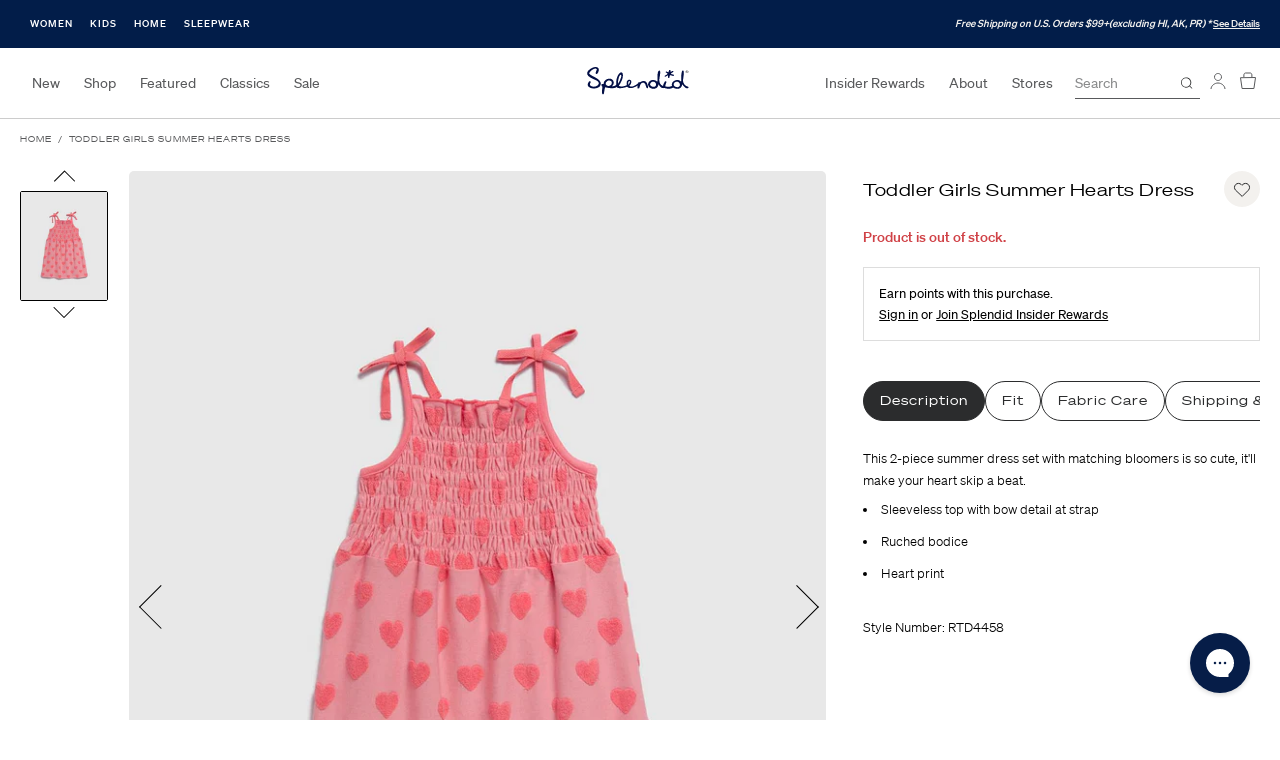

--- FILE ---
content_type: text/html; charset=utf-8
request_url: https://splendid.com/products/toddler-girls-summer-hearts-dress
body_size: 28824
content:
<!DOCTYPE html>
<html>
<head>
    <script>
  window.consentmo_gcm_initial_state = "";
  window.consentmo_gcm_state = "0";
  window.consentmo_gcm_security_storage = "strict";
  window.consentmo_gcm_ad_storage = "marketing";
  window.consentmo_gcm_analytics_storage = "analytics";
  window.consentmo_gcm_functionality_storage = "functionality";
  window.consentmo_gcm_personalization_storage = "functionality";
  window.consentmo_gcm_ads_data_redaction = "true";
  window.consentmo_gcm_url_passthrough = "false";
  window.consentmo_gcm_data_layer_name = "dataLayer";
  
  // Google Consent Mode V2 integration script from Consentmo GDPR
  window.isenseRules = {};
  window.isenseRules.gcm = {
      gcmVersion: 2,
      integrationVersion: 3,
      customChanges: false,
      consentUpdated: false,
      initialState: 1,
      isCustomizationEnabled: false,
      adsDataRedaction: true,
      urlPassthrough: false,
      dataLayer: 'dataLayer',
      categories: { ad_personalization: "marketing", ad_storage: "marketing", ad_user_data: "marketing", analytics_storage: "analytics", functionality_storage: "functionality", personalization_storage: "functionality", security_storage: "strict"},
      storage: { ad_personalization: "false", ad_storage: "false", ad_user_data: "false", analytics_storage: "false", functionality_storage: "false", personalization_storage: "false", security_storage: "false", wait_for_update: 2000 }
  };
  if(window.consentmo_gcm_state !== null && window.consentmo_gcm_state !== "" && window.consentmo_gcm_state !== "0") {
    window.isenseRules.gcm.isCustomizationEnabled = true;
    window.isenseRules.gcm.initialState = window.consentmo_gcm_initial_state === null || window.consentmo_gcm_initial_state.trim() === "" ? window.isenseRules.gcm.initialState : window.consentmo_gcm_initial_state;
    window.isenseRules.gcm.categories.ad_storage = window.consentmo_gcm_ad_storage === null || window.consentmo_gcm_ad_storage.trim() === "" ? window.isenseRules.gcm.categories.ad_storage : window.consentmo_gcm_ad_storage;
    window.isenseRules.gcm.categories.ad_user_data = window.consentmo_gcm_ad_storage === null || window.consentmo_gcm_ad_storage.trim() === "" ? window.isenseRules.gcm.categories.ad_user_data : window.consentmo_gcm_ad_storage;
    window.isenseRules.gcm.categories.ad_personalization = window.consentmo_gcm_ad_storage === null || window.consentmo_gcm_ad_storage.trim() === "" ? window.isenseRules.gcm.categories.ad_personalization : window.consentmo_gcm_ad_storage;
    window.isenseRules.gcm.categories.analytics_storage = window.consentmo_gcm_analytics_storage === null || window.consentmo_gcm_analytics_storage.trim() === "" ? window.isenseRules.gcm.categories.analytics_storage : window.consentmo_gcm_analytics_storage;
    window.isenseRules.gcm.categories.functionality_storage = window.consentmo_gcm_functionality_storage === null || window.consentmo_gcm_functionality_storage.trim() === "" ? window.isenseRules.gcm.categories.functionality_storage : window.consentmo_gcm_functionality_storage;
    window.isenseRules.gcm.categories.personalization_storage = window.consentmo_gcm_personalization_storage === null || window.consentmo_gcm_personalization_storage.trim() === "" ? window.isenseRules.gcm.categories.personalization_storage : window.consentmo_gcm_personalization_storage;
    window.isenseRules.gcm.categories.security_storage = window.consentmo_gcm_security_storage === null || window.consentmo_gcm_security_storage.trim() === "" ? window.isenseRules.gcm.categories.security_storage : window.consentmo_gcm_security_storage;
    window.isenseRules.gcm.urlPassthrough = window.consentmo_gcm_url_passthrough === null || window.consentmo_gcm_url_passthrough.trim() === "" ? window.isenseRules.gcm.urlPassthrough : window.consentmo_gcm_url_passthrough;
    window.isenseRules.gcm.adsDataRedaction = window.consentmo_gcm_ads_data_redaction === null || window.consentmo_gcm_ads_data_redaction.trim() === "" ? window.isenseRules.gcm.adsDataRedaction : window.consentmo_gcm_ads_data_redaction;
    window.isenseRules.gcm.dataLayer = window.consentmo_gcm_data_layer_name === null || window.consentmo_gcm_data_layer_name.trim() === "" ? window.isenseRules.gcm.dataLayer : window.consentmo_gcm_data_layer_name;
  }
  window.isenseRules.initializeGcm = function (rules) {
    if(window.isenseRules.gcm.isCustomizationEnabled) {
      rules.initialState = window.isenseRules.gcm.initialState;
      rules.urlPassthrough = window.isenseRules.gcm.urlPassthrough === true || window.isenseRules.gcm.urlPassthrough === 'true';
      rules.adsDataRedaction = window.isenseRules.gcm.adsDataRedaction === true || window.isenseRules.gcm.adsDataRedaction === 'true';
    }
    
    let initialState = parseInt(rules.initialState);
    let marketingBlocked = initialState === 0 || initialState === 2 || initialState === 5 || initialState === 7;
    let analyticsBlocked = initialState === 0 || initialState === 3 || initialState === 6 || initialState === 7;
    let functionalityBlocked = initialState === 4 || initialState === 5 || initialState === 6 || initialState === 7;

    let gdprCache = localStorage.getItem('gdprCache') ? JSON.parse(localStorage.getItem('gdprCache')) : null;
    if (gdprCache && typeof gdprCache.updatedPreferences !== "undefined") {
      let updatedPreferences = gdprCache.updatedPreferences;
      marketingBlocked = parseInt(updatedPreferences.indexOf('marketing')) > -1;
      analyticsBlocked = parseInt(updatedPreferences.indexOf('analytics')) > -1;
      functionalityBlocked = parseInt(updatedPreferences.indexOf('functionality')) > -1;
    }

    Object.entries(rules.categories).forEach(category => {
      if(rules.storage.hasOwnProperty(category[0])) {
        switch(category[1]) {
          case 'strict':
            rules.storage[category[0]] = "granted";
            break;
          case 'marketing':
            rules.storage[category[0]] = marketingBlocked ? "denied" : "granted";
            break;
          case 'analytics':
            rules.storage[category[0]] = analyticsBlocked ? "denied" : "granted";
            break;
          case 'functionality':
            rules.storage[category[0]] = functionalityBlocked ? "denied" : "granted";
            break;
        }
      }
    });
    rules.consentUpdated = true;
    isenseRules.gcm = rules;
  }

  // Google Consent Mode - initialization start
  window.isenseRules.initializeGcm({
    ...window.isenseRules.gcm,
    adsDataRedaction: true,
    urlPassthrough: false,
    initialState: 1
  });

  /*
  * initialState acceptable values:
  * 0 - Set both ad_storage and analytics_storage to denied
  * 1 - Set all categories to granted
  * 2 - Set only ad_storage to denied
  * 3 - Set only analytics_storage to denied
  * 4 - Set only functionality_storage to denied
  * 5 - Set both ad_storage and functionality_storage to denied
  * 6 - Set both analytics_storage and functionality_storage to denied
  * 7 - Set all categories to denied
  */

  window[window.isenseRules.gcm.dataLayer] = window[window.isenseRules.gcm.dataLayer] || [];
  function gtag() { window[window.isenseRules.gcm.dataLayer].push(arguments); }
  gtag("consent", "default", isenseRules.gcm.storage);
  isenseRules.gcm.adsDataRedaction && gtag("set", "ads_data_redaction", isenseRules.gcm.adsDataRedaction);
  isenseRules.gcm.urlPassthrough && gtag("set", "url_passthrough", isenseRules.gcm.urlPassthrough);
</script>

    <meta charset="utf-8">
    <meta http-equiv="X-UA-Compatible" content="IE=edge">
    <meta name="viewport" content="width=device-width,initial-scale=1.0">

    <title>Toddler Girls Summer Hearts Dress | Splendid</title>
    
        <meta name="description" content="This 2-piece summer dress set with matching bloomers is so cute, it&#39;ll make your heart skip a beat. Sleeveless top with bow detail at strap Ruched bodice Heart print">
    

    
        <link rel="shortcut icon" href="//splendid.com/cdn/shop/files/favicon_32x32.png?v=1650372659" type="image/png">
    

    


    <!-- Start Wunderkind tag -->
<script>
	(function(d) {
		var e = d.createElement('script');
		e.src = d.location.protocol + '//tag.wknd.ai/4115/i.js';
		e.async = true;
		d.getElementsByTagName("head")[0].appendChild(e);
	}(document));
</script>
<!-- End Wunderkind tag -->


    <script>window.performance && window.performance.mark && window.performance.mark('shopify.content_for_header.start');</script><meta name="facebook-domain-verification" content="3rnje6xfdg77u4yg2rgo9y678vh58s">
<meta id="shopify-digital-wallet" name="shopify-digital-wallet" content="/55040147529/digital_wallets/dialog">
<meta name="shopify-checkout-api-token" content="0b607063621363d60d3ec932c7b9579e">
<meta id="in-context-paypal-metadata" data-shop-id="55040147529" data-venmo-supported="true" data-environment="production" data-locale="en_US" data-paypal-v4="true" data-currency="USD">
<link rel="alternate" type="application/json+oembed" href="https://splendid.com/products/toddler-girls-summer-hearts-dress.oembed">
<script async="async" src="/checkouts/internal/preloads.js?locale=en-US"></script>
<link rel="preconnect" href="https://shop.app" crossorigin="anonymous">
<script async="async" src="https://shop.app/checkouts/internal/preloads.js?locale=en-US&shop_id=55040147529" crossorigin="anonymous"></script>
<script id="apple-pay-shop-capabilities" type="application/json">{"shopId":55040147529,"countryCode":"US","currencyCode":"USD","merchantCapabilities":["supports3DS"],"merchantId":"gid:\/\/shopify\/Shop\/55040147529","merchantName":"Splendid","requiredBillingContactFields":["postalAddress","email","phone"],"requiredShippingContactFields":["postalAddress","email","phone"],"shippingType":"shipping","supportedNetworks":["visa","masterCard","amex","discover","elo","jcb"],"total":{"type":"pending","label":"Splendid","amount":"1.00"},"shopifyPaymentsEnabled":true,"supportsSubscriptions":true}</script>
<script id="shopify-features" type="application/json">{"accessToken":"0b607063621363d60d3ec932c7b9579e","betas":["rich-media-storefront-analytics"],"domain":"splendid.com","predictiveSearch":true,"shopId":55040147529,"locale":"en"}</script>
<script>var Shopify = Shopify || {};
Shopify.shop = "splendid-deltagalil.myshopify.com";
Shopify.locale = "en";
Shopify.currency = {"active":"USD","rate":"1.0"};
Shopify.country = "US";
Shopify.theme = {"name":"Splendid Black","id":122816200777,"schema_name":null,"schema_version":null,"theme_store_id":887,"role":"main"};
Shopify.theme.handle = "null";
Shopify.theme.style = {"id":null,"handle":null};
Shopify.cdnHost = "splendid.com/cdn";
Shopify.routes = Shopify.routes || {};
Shopify.routes.root = "/";</script>
<script type="module">!function(o){(o.Shopify=o.Shopify||{}).modules=!0}(window);</script>
<script>!function(o){function n(){var o=[];function n(){o.push(Array.prototype.slice.apply(arguments))}return n.q=o,n}var t=o.Shopify=o.Shopify||{};t.loadFeatures=n(),t.autoloadFeatures=n()}(window);</script>
<script>
  window.ShopifyPay = window.ShopifyPay || {};
  window.ShopifyPay.apiHost = "shop.app\/pay";
  window.ShopifyPay.redirectState = null;
</script>
<script id="shop-js-analytics" type="application/json">{"pageType":"product"}</script>
<script defer="defer" async type="module" src="//splendid.com/cdn/shopifycloud/shop-js/modules/v2/client.init-shop-cart-sync_BT-GjEfc.en.esm.js"></script>
<script defer="defer" async type="module" src="//splendid.com/cdn/shopifycloud/shop-js/modules/v2/chunk.common_D58fp_Oc.esm.js"></script>
<script defer="defer" async type="module" src="//splendid.com/cdn/shopifycloud/shop-js/modules/v2/chunk.modal_xMitdFEc.esm.js"></script>
<script type="module">
  await import("//splendid.com/cdn/shopifycloud/shop-js/modules/v2/client.init-shop-cart-sync_BT-GjEfc.en.esm.js");
await import("//splendid.com/cdn/shopifycloud/shop-js/modules/v2/chunk.common_D58fp_Oc.esm.js");
await import("//splendid.com/cdn/shopifycloud/shop-js/modules/v2/chunk.modal_xMitdFEc.esm.js");

  window.Shopify.SignInWithShop?.initShopCartSync?.({"fedCMEnabled":true,"windoidEnabled":true});

</script>
<script>
  window.Shopify = window.Shopify || {};
  if (!window.Shopify.featureAssets) window.Shopify.featureAssets = {};
  window.Shopify.featureAssets['shop-js'] = {"shop-cart-sync":["modules/v2/client.shop-cart-sync_DZOKe7Ll.en.esm.js","modules/v2/chunk.common_D58fp_Oc.esm.js","modules/v2/chunk.modal_xMitdFEc.esm.js"],"init-fed-cm":["modules/v2/client.init-fed-cm_B6oLuCjv.en.esm.js","modules/v2/chunk.common_D58fp_Oc.esm.js","modules/v2/chunk.modal_xMitdFEc.esm.js"],"shop-cash-offers":["modules/v2/client.shop-cash-offers_D2sdYoxE.en.esm.js","modules/v2/chunk.common_D58fp_Oc.esm.js","modules/v2/chunk.modal_xMitdFEc.esm.js"],"shop-login-button":["modules/v2/client.shop-login-button_QeVjl5Y3.en.esm.js","modules/v2/chunk.common_D58fp_Oc.esm.js","modules/v2/chunk.modal_xMitdFEc.esm.js"],"pay-button":["modules/v2/client.pay-button_DXTOsIq6.en.esm.js","modules/v2/chunk.common_D58fp_Oc.esm.js","modules/v2/chunk.modal_xMitdFEc.esm.js"],"shop-button":["modules/v2/client.shop-button_DQZHx9pm.en.esm.js","modules/v2/chunk.common_D58fp_Oc.esm.js","modules/v2/chunk.modal_xMitdFEc.esm.js"],"avatar":["modules/v2/client.avatar_BTnouDA3.en.esm.js"],"init-windoid":["modules/v2/client.init-windoid_CR1B-cfM.en.esm.js","modules/v2/chunk.common_D58fp_Oc.esm.js","modules/v2/chunk.modal_xMitdFEc.esm.js"],"init-shop-for-new-customer-accounts":["modules/v2/client.init-shop-for-new-customer-accounts_C_vY_xzh.en.esm.js","modules/v2/client.shop-login-button_QeVjl5Y3.en.esm.js","modules/v2/chunk.common_D58fp_Oc.esm.js","modules/v2/chunk.modal_xMitdFEc.esm.js"],"init-shop-email-lookup-coordinator":["modules/v2/client.init-shop-email-lookup-coordinator_BI7n9ZSv.en.esm.js","modules/v2/chunk.common_D58fp_Oc.esm.js","modules/v2/chunk.modal_xMitdFEc.esm.js"],"init-shop-cart-sync":["modules/v2/client.init-shop-cart-sync_BT-GjEfc.en.esm.js","modules/v2/chunk.common_D58fp_Oc.esm.js","modules/v2/chunk.modal_xMitdFEc.esm.js"],"shop-toast-manager":["modules/v2/client.shop-toast-manager_DiYdP3xc.en.esm.js","modules/v2/chunk.common_D58fp_Oc.esm.js","modules/v2/chunk.modal_xMitdFEc.esm.js"],"init-customer-accounts":["modules/v2/client.init-customer-accounts_D9ZNqS-Q.en.esm.js","modules/v2/client.shop-login-button_QeVjl5Y3.en.esm.js","modules/v2/chunk.common_D58fp_Oc.esm.js","modules/v2/chunk.modal_xMitdFEc.esm.js"],"init-customer-accounts-sign-up":["modules/v2/client.init-customer-accounts-sign-up_iGw4briv.en.esm.js","modules/v2/client.shop-login-button_QeVjl5Y3.en.esm.js","modules/v2/chunk.common_D58fp_Oc.esm.js","modules/v2/chunk.modal_xMitdFEc.esm.js"],"shop-follow-button":["modules/v2/client.shop-follow-button_CqMgW2wH.en.esm.js","modules/v2/chunk.common_D58fp_Oc.esm.js","modules/v2/chunk.modal_xMitdFEc.esm.js"],"checkout-modal":["modules/v2/client.checkout-modal_xHeaAweL.en.esm.js","modules/v2/chunk.common_D58fp_Oc.esm.js","modules/v2/chunk.modal_xMitdFEc.esm.js"],"shop-login":["modules/v2/client.shop-login_D91U-Q7h.en.esm.js","modules/v2/chunk.common_D58fp_Oc.esm.js","modules/v2/chunk.modal_xMitdFEc.esm.js"],"lead-capture":["modules/v2/client.lead-capture_BJmE1dJe.en.esm.js","modules/v2/chunk.common_D58fp_Oc.esm.js","modules/v2/chunk.modal_xMitdFEc.esm.js"],"payment-terms":["modules/v2/client.payment-terms_Ci9AEqFq.en.esm.js","modules/v2/chunk.common_D58fp_Oc.esm.js","modules/v2/chunk.modal_xMitdFEc.esm.js"]};
</script>
<script>(function() {
  var isLoaded = false;
  function asyncLoad() {
    if (isLoaded) return;
    isLoaded = true;
    var urls = ["https:\/\/cdn-scripts.signifyd.com\/shopify\/script-tag.js?shop=splendid-deltagalil.myshopify.com","https:\/\/static.dla.group\/dm-timer.js?shop=splendid-deltagalil.myshopify.com","https:\/\/shopify.rakutenadvertising.io\/rakuten_advertising.js?shop=splendid-deltagalil.myshopify.com","https:\/\/tag.rmp.rakuten.com\/113605.ct.js?shop=splendid-deltagalil.myshopify.com","https:\/\/cdn-loyalty.yotpo.com\/loader\/ciJkU93_sFuKuSyxS93vdw.js?shop=splendid-deltagalil.myshopify.com","https:\/\/cdn-widgetsrepository.yotpo.com\/v1\/loader\/15HaAC3hUrs44tcPznLqu4NC7MAxLpF7ltDfoD7A?shop=splendid-deltagalil.myshopify.com","https:\/\/cdn.attn.tv\/splendid\/dtag.js?shop=splendid-deltagalil.myshopify.com"];
    for (var i = 0; i < urls.length; i++) {
      var s = document.createElement('script');
      s.type = 'text/javascript';
      s.async = true;
      s.src = urls[i];
      var x = document.getElementsByTagName('script')[0];
      x.parentNode.insertBefore(s, x);
    }
  };
  if(window.attachEvent) {
    window.attachEvent('onload', asyncLoad);
  } else {
    window.addEventListener('load', asyncLoad, false);
  }
})();</script>
<script id="__st">var __st={"a":55040147529,"offset":-28800,"reqid":"c2762ba2-30be-4ad2-a73d-6ca4e3abc5a6-1769443046","pageurl":"splendid.com\/products\/toddler-girls-summer-hearts-dress","u":"123426863ab5","p":"product","rtyp":"product","rid":6901012201545};</script>
<script>window.ShopifyPaypalV4VisibilityTracking = true;</script>
<script id="captcha-bootstrap">!function(){'use strict';const t='contact',e='account',n='new_comment',o=[[t,t],['blogs',n],['comments',n],[t,'customer']],c=[[e,'customer_login'],[e,'guest_login'],[e,'recover_customer_password'],[e,'create_customer']],r=t=>t.map((([t,e])=>`form[action*='/${t}']:not([data-nocaptcha='true']) input[name='form_type'][value='${e}']`)).join(','),a=t=>()=>t?[...document.querySelectorAll(t)].map((t=>t.form)):[];function s(){const t=[...o],e=r(t);return a(e)}const i='password',u='form_key',d=['recaptcha-v3-token','g-recaptcha-response','h-captcha-response',i],f=()=>{try{return window.sessionStorage}catch{return}},m='__shopify_v',_=t=>t.elements[u];function p(t,e,n=!1){try{const o=window.sessionStorage,c=JSON.parse(o.getItem(e)),{data:r}=function(t){const{data:e,action:n}=t;return t[m]||n?{data:e,action:n}:{data:t,action:n}}(c);for(const[e,n]of Object.entries(r))t.elements[e]&&(t.elements[e].value=n);n&&o.removeItem(e)}catch(o){console.error('form repopulation failed',{error:o})}}const l='form_type',E='cptcha';function T(t){t.dataset[E]=!0}const w=window,h=w.document,L='Shopify',v='ce_forms',y='captcha';let A=!1;((t,e)=>{const n=(g='f06e6c50-85a8-45c8-87d0-21a2b65856fe',I='https://cdn.shopify.com/shopifycloud/storefront-forms-hcaptcha/ce_storefront_forms_captcha_hcaptcha.v1.5.2.iife.js',D={infoText:'Protected by hCaptcha',privacyText:'Privacy',termsText:'Terms'},(t,e,n)=>{const o=w[L][v],c=o.bindForm;if(c)return c(t,g,e,D).then(n);var r;o.q.push([[t,g,e,D],n]),r=I,A||(h.body.append(Object.assign(h.createElement('script'),{id:'captcha-provider',async:!0,src:r})),A=!0)});var g,I,D;w[L]=w[L]||{},w[L][v]=w[L][v]||{},w[L][v].q=[],w[L][y]=w[L][y]||{},w[L][y].protect=function(t,e){n(t,void 0,e),T(t)},Object.freeze(w[L][y]),function(t,e,n,w,h,L){const[v,y,A,g]=function(t,e,n){const i=e?o:[],u=t?c:[],d=[...i,...u],f=r(d),m=r(i),_=r(d.filter((([t,e])=>n.includes(e))));return[a(f),a(m),a(_),s()]}(w,h,L),I=t=>{const e=t.target;return e instanceof HTMLFormElement?e:e&&e.form},D=t=>v().includes(t);t.addEventListener('submit',(t=>{const e=I(t);if(!e)return;const n=D(e)&&!e.dataset.hcaptchaBound&&!e.dataset.recaptchaBound,o=_(e),c=g().includes(e)&&(!o||!o.value);(n||c)&&t.preventDefault(),c&&!n&&(function(t){try{if(!f())return;!function(t){const e=f();if(!e)return;const n=_(t);if(!n)return;const o=n.value;o&&e.removeItem(o)}(t);const e=Array.from(Array(32),(()=>Math.random().toString(36)[2])).join('');!function(t,e){_(t)||t.append(Object.assign(document.createElement('input'),{type:'hidden',name:u})),t.elements[u].value=e}(t,e),function(t,e){const n=f();if(!n)return;const o=[...t.querySelectorAll(`input[type='${i}']`)].map((({name:t})=>t)),c=[...d,...o],r={};for(const[a,s]of new FormData(t).entries())c.includes(a)||(r[a]=s);n.setItem(e,JSON.stringify({[m]:1,action:t.action,data:r}))}(t,e)}catch(e){console.error('failed to persist form',e)}}(e),e.submit())}));const S=(t,e)=>{t&&!t.dataset[E]&&(n(t,e.some((e=>e===t))),T(t))};for(const o of['focusin','change'])t.addEventListener(o,(t=>{const e=I(t);D(e)&&S(e,y())}));const B=e.get('form_key'),M=e.get(l),P=B&&M;t.addEventListener('DOMContentLoaded',(()=>{const t=y();if(P)for(const e of t)e.elements[l].value===M&&p(e,B);[...new Set([...A(),...v().filter((t=>'true'===t.dataset.shopifyCaptcha))])].forEach((e=>S(e,t)))}))}(h,new URLSearchParams(w.location.search),n,t,e,['guest_login'])})(!0,!0)}();</script>
<script integrity="sha256-4kQ18oKyAcykRKYeNunJcIwy7WH5gtpwJnB7kiuLZ1E=" data-source-attribution="shopify.loadfeatures" defer="defer" src="//splendid.com/cdn/shopifycloud/storefront/assets/storefront/load_feature-a0a9edcb.js" crossorigin="anonymous"></script>
<script crossorigin="anonymous" defer="defer" src="//splendid.com/cdn/shopifycloud/storefront/assets/shopify_pay/storefront-65b4c6d7.js?v=20250812"></script>
<script data-source-attribution="shopify.dynamic_checkout.dynamic.init">var Shopify=Shopify||{};Shopify.PaymentButton=Shopify.PaymentButton||{isStorefrontPortableWallets:!0,init:function(){window.Shopify.PaymentButton.init=function(){};var t=document.createElement("script");t.src="https://splendid.com/cdn/shopifycloud/portable-wallets/latest/portable-wallets.en.js",t.type="module",document.head.appendChild(t)}};
</script>
<script data-source-attribution="shopify.dynamic_checkout.buyer_consent">
  function portableWalletsHideBuyerConsent(e){var t=document.getElementById("shopify-buyer-consent"),n=document.getElementById("shopify-subscription-policy-button");t&&n&&(t.classList.add("hidden"),t.setAttribute("aria-hidden","true"),n.removeEventListener("click",e))}function portableWalletsShowBuyerConsent(e){var t=document.getElementById("shopify-buyer-consent"),n=document.getElementById("shopify-subscription-policy-button");t&&n&&(t.classList.remove("hidden"),t.removeAttribute("aria-hidden"),n.addEventListener("click",e))}window.Shopify?.PaymentButton&&(window.Shopify.PaymentButton.hideBuyerConsent=portableWalletsHideBuyerConsent,window.Shopify.PaymentButton.showBuyerConsent=portableWalletsShowBuyerConsent);
</script>
<script data-source-attribution="shopify.dynamic_checkout.cart.bootstrap">document.addEventListener("DOMContentLoaded",(function(){function t(){return document.querySelector("shopify-accelerated-checkout-cart, shopify-accelerated-checkout")}if(t())Shopify.PaymentButton.init();else{new MutationObserver((function(e,n){t()&&(Shopify.PaymentButton.init(),n.disconnect())})).observe(document.body,{childList:!0,subtree:!0})}}));
</script>
<link id="shopify-accelerated-checkout-styles" rel="stylesheet" media="screen" href="https://splendid.com/cdn/shopifycloud/portable-wallets/latest/accelerated-checkout-backwards-compat.css" crossorigin="anonymous">
<style id="shopify-accelerated-checkout-cart">
        #shopify-buyer-consent {
  margin-top: 1em;
  display: inline-block;
  width: 100%;
}

#shopify-buyer-consent.hidden {
  display: none;
}

#shopify-subscription-policy-button {
  background: none;
  border: none;
  padding: 0;
  text-decoration: underline;
  font-size: inherit;
  cursor: pointer;
}

#shopify-subscription-policy-button::before {
  box-shadow: none;
}

      </style>

<script>window.performance && window.performance.mark && window.performance.mark('shopify.content_for_header.end');</script>

    <!-- GA4 Data Layer -->
<script>
  !function(){
    window.dataLayer = window.dataLayer || [];
    
    // Event listener to capture post messages from pixel sandbox
    window.addEventListener('message', function(event) {
      var data = event.data;
      if (data && data.source === 'web-pixel') {
        window.dataLayer.push(data);
      }
    });
    
    var data = {};

    data.page_type = "product";data.event = "view_item";
    data.ecommerce_ga4 = {
      currency: "USD" || 'USD',
      value: 40.0,
      items: [{
        item_id: "6901012201545",
        item_name: "Toddler Girls Summer Hearts Dress",
        item_brand: "splendid",
        item_category: "Dresses",
        item_style: "RTD4458",
        price: 40.0,
        quantity: 1
      }]
    };window.dataLayer.push(data);
  }();
</script>
<!-- End GA4 Data Layer -->

    <!-- Google Tag Manager -->
<script>(function(w,d,s,l,i){w[l]=w[l]||[];w[l].push({'gtm.start':
new Date().getTime(),event:'gtm.js'});var f=d.getElementsByTagName(s)[0],
j=d.createElement(s),dl=l!='dataLayer'?'&l='+l:'';j.async=true;j.src=
'https://www.googletagmanager.com/gtm.js?id='+i+dl;f.parentNode.insertBefore(j,f);
})(window,document,'script','dataLayer','GTM-NX6SMRW');</script>
<!-- End Google Tag Manager -->

<!-- Google Site Verification -->
<meta name="google-site-verification" content="-IB6yrC4hk_CJGrPCzJn0DGho2VKRJ9YVaw-RkBeYuY">
<!-- End Google Site Verification -->

    
    <script>
  window.PurpleDotConfig = {
    shopifyCart: {"note":null,"attributes":{},"original_total_price":0,"total_price":0,"total_discount":0,"total_weight":0.0,"item_count":0,"items":[],"requires_shipping":false,"currency":"USD","items_subtotal_price":0,"cart_level_discount_applications":[],"checkout_charge_amount":0},
    shopifyCartString: "{\"note\":null,\"attributes\":{},\"original_total_price\":0,\"total_price\":0,\"total_discount\":0,\"total_weight\":0.0,\"item_count\":0,\"items\":[],\"requires_shipping\":false,\"currency\":\"USD\",\"items_subtotal_price\":0,\"cart_level_discount_applications\":[],\"checkout_charge_amount\":0}",
    shopifyCartSignature: "00cda149da568b180c4757f5944705eda0de78dae28a2cdb5df8dbc20ea9d61c",
    prefillEmail: '',
    prefillShippingAddress: null
  };
</script>
<script src="https://www.purpledotprice.com/api/v1/init.js?apiKey=4a8edef1-96d9-478d-a433-ed9052d620be"></script>
    

    <script type="text/javascript">
  var predictProduct = {"id":6901012201545,"title":"Toddler Girls Summer Hearts Dress","handle":"toddler-girls-summer-hearts-dress","description":"\u003cp\u003eThis 2-piece summer dress set with matching bloomers is so cute, it'll make your heart skip a beat.\u003c\/p\u003e\n\u003cul\u003e\n\u003cli\u003eSleeveless top with bow detail at strap\u003c\/li\u003e\n\u003cli\u003eRuched bodice\u003c\/li\u003e\n\u003cli\u003eHeart print\u003c\/li\u003e\n\u003c\/ul\u003e","published_at":"2023-04-11T10:12:41-07:00","created_at":"2023-04-11T06:46:57-07:00","vendor":"splendid","type":"Dresses","tags":["BF24","bundle","category::Dresses","category::Dresses \u0026 Jumpsuits","category::Girls","category::Kid's Sale","category::Kids","category::Sale","category::Toddler","Current Promotions","FFF23","final_sale","finalfinal","friday40","july4thsale","labor day sale","LOTSASOFT","mdwpromo","MERRIERBMSM","mothersdaypromo","Online Warehouse Sale - $19 Styles","PREBF","season::U23APR","wintersale"],"price":4000,"price_min":4000,"price_max":4000,"available":false,"price_varies":false,"compare_at_price":5800,"compare_at_price_min":5800,"compare_at_price_max":5800,"compare_at_price_varies":false,"variants":[{"id":40518892126281,"title":"Peach Sherbert \/ 2 \/ RTD4458","option1":"Peach Sherbert","option2":"2","option3":"RTD4458","sku":"196258597826","requires_shipping":true,"taxable":true,"featured_image":{"id":30288327376969,"product_id":6901012201545,"position":1,"created_at":"2023-04-11T06:46:57-07:00","updated_at":"2023-04-11T06:46:57-07:00","alt":"Peach Sherbert","width":1280,"height":1600,"src":"\/\/splendid.com\/cdn\/shop\/products\/SU23_KIDS_FLAT_RTD4458SE_ECB.jpg?v=1681220817","variant_ids":[40518892126281,40518892159049,40518892191817,40518892224585,40518892257353]},"available":false,"name":"Toddler Girls Summer Hearts Dress - Peach Sherbert \/ 2 \/ RTD4458","public_title":"Peach Sherbert \/ 2 \/ RTD4458","options":["Peach Sherbert","2","RTD4458"],"price":4000,"weight":0,"compare_at_price":5800,"inventory_management":"shopify","barcode":"196258597826","featured_media":{"alt":"Peach Sherbert","id":22602251501641,"position":1,"preview_image":{"aspect_ratio":0.8,"height":1600,"width":1280,"src":"\/\/splendid.com\/cdn\/shop\/products\/SU23_KIDS_FLAT_RTD4458SE_ECB.jpg?v=1681220817"}},"requires_selling_plan":false,"selling_plan_allocations":[],"quantity_rule":{"min":1,"max":null,"increment":1}},{"id":40518892159049,"title":"Peach Sherbert \/ 3 \/ RTD4458","option1":"Peach Sherbert","option2":"3","option3":"RTD4458","sku":"196258597833","requires_shipping":true,"taxable":true,"featured_image":{"id":30288327376969,"product_id":6901012201545,"position":1,"created_at":"2023-04-11T06:46:57-07:00","updated_at":"2023-04-11T06:46:57-07:00","alt":"Peach Sherbert","width":1280,"height":1600,"src":"\/\/splendid.com\/cdn\/shop\/products\/SU23_KIDS_FLAT_RTD4458SE_ECB.jpg?v=1681220817","variant_ids":[40518892126281,40518892159049,40518892191817,40518892224585,40518892257353]},"available":false,"name":"Toddler Girls Summer Hearts Dress - Peach Sherbert \/ 3 \/ RTD4458","public_title":"Peach Sherbert \/ 3 \/ RTD4458","options":["Peach Sherbert","3","RTD4458"],"price":4000,"weight":0,"compare_at_price":5800,"inventory_management":"shopify","barcode":"196258597833","featured_media":{"alt":"Peach Sherbert","id":22602251501641,"position":1,"preview_image":{"aspect_ratio":0.8,"height":1600,"width":1280,"src":"\/\/splendid.com\/cdn\/shop\/products\/SU23_KIDS_FLAT_RTD4458SE_ECB.jpg?v=1681220817"}},"requires_selling_plan":false,"selling_plan_allocations":[],"quantity_rule":{"min":1,"max":null,"increment":1}},{"id":40518892191817,"title":"Peach Sherbert \/ 4 \/ RTD4458","option1":"Peach Sherbert","option2":"4","option3":"RTD4458","sku":"196258597840","requires_shipping":true,"taxable":true,"featured_image":{"id":30288327376969,"product_id":6901012201545,"position":1,"created_at":"2023-04-11T06:46:57-07:00","updated_at":"2023-04-11T06:46:57-07:00","alt":"Peach Sherbert","width":1280,"height":1600,"src":"\/\/splendid.com\/cdn\/shop\/products\/SU23_KIDS_FLAT_RTD4458SE_ECB.jpg?v=1681220817","variant_ids":[40518892126281,40518892159049,40518892191817,40518892224585,40518892257353]},"available":false,"name":"Toddler Girls Summer Hearts Dress - Peach Sherbert \/ 4 \/ RTD4458","public_title":"Peach Sherbert \/ 4 \/ RTD4458","options":["Peach Sherbert","4","RTD4458"],"price":4000,"weight":0,"compare_at_price":5800,"inventory_management":"shopify","barcode":"196258597840","featured_media":{"alt":"Peach Sherbert","id":22602251501641,"position":1,"preview_image":{"aspect_ratio":0.8,"height":1600,"width":1280,"src":"\/\/splendid.com\/cdn\/shop\/products\/SU23_KIDS_FLAT_RTD4458SE_ECB.jpg?v=1681220817"}},"requires_selling_plan":false,"selling_plan_allocations":[],"quantity_rule":{"min":1,"max":null,"increment":1}},{"id":40518892224585,"title":"Peach Sherbert \/ 5 \/ RTD4458","option1":"Peach Sherbert","option2":"5","option3":"RTD4458","sku":"196258597857","requires_shipping":true,"taxable":true,"featured_image":{"id":30288327376969,"product_id":6901012201545,"position":1,"created_at":"2023-04-11T06:46:57-07:00","updated_at":"2023-04-11T06:46:57-07:00","alt":"Peach Sherbert","width":1280,"height":1600,"src":"\/\/splendid.com\/cdn\/shop\/products\/SU23_KIDS_FLAT_RTD4458SE_ECB.jpg?v=1681220817","variant_ids":[40518892126281,40518892159049,40518892191817,40518892224585,40518892257353]},"available":false,"name":"Toddler Girls Summer Hearts Dress - Peach Sherbert \/ 5 \/ RTD4458","public_title":"Peach Sherbert \/ 5 \/ RTD4458","options":["Peach Sherbert","5","RTD4458"],"price":4000,"weight":0,"compare_at_price":5800,"inventory_management":"shopify","barcode":"196258597857","featured_media":{"alt":"Peach Sherbert","id":22602251501641,"position":1,"preview_image":{"aspect_ratio":0.8,"height":1600,"width":1280,"src":"\/\/splendid.com\/cdn\/shop\/products\/SU23_KIDS_FLAT_RTD4458SE_ECB.jpg?v=1681220817"}},"requires_selling_plan":false,"selling_plan_allocations":[],"quantity_rule":{"min":1,"max":null,"increment":1}},{"id":40518892257353,"title":"Peach Sherbert \/ 6 \/ RTD4458","option1":"Peach Sherbert","option2":"6","option3":"RTD4458","sku":"196258597864","requires_shipping":true,"taxable":true,"featured_image":{"id":30288327376969,"product_id":6901012201545,"position":1,"created_at":"2023-04-11T06:46:57-07:00","updated_at":"2023-04-11T06:46:57-07:00","alt":"Peach Sherbert","width":1280,"height":1600,"src":"\/\/splendid.com\/cdn\/shop\/products\/SU23_KIDS_FLAT_RTD4458SE_ECB.jpg?v=1681220817","variant_ids":[40518892126281,40518892159049,40518892191817,40518892224585,40518892257353]},"available":false,"name":"Toddler Girls Summer Hearts Dress - Peach Sherbert \/ 6 \/ RTD4458","public_title":"Peach Sherbert \/ 6 \/ RTD4458","options":["Peach Sherbert","6","RTD4458"],"price":4000,"weight":0,"compare_at_price":5800,"inventory_management":"shopify","barcode":"196258597864","featured_media":{"alt":"Peach Sherbert","id":22602251501641,"position":1,"preview_image":{"aspect_ratio":0.8,"height":1600,"width":1280,"src":"\/\/splendid.com\/cdn\/shop\/products\/SU23_KIDS_FLAT_RTD4458SE_ECB.jpg?v=1681220817"}},"requires_selling_plan":false,"selling_plan_allocations":[],"quantity_rule":{"min":1,"max":null,"increment":1}}],"images":["\/\/splendid.com\/cdn\/shop\/products\/SU23_KIDS_FLAT_RTD4458SE_ECB.jpg?v=1681220817"],"featured_image":"\/\/splendid.com\/cdn\/shop\/products\/SU23_KIDS_FLAT_RTD4458SE_ECB.jpg?v=1681220817","options":["Color","Size","Style"],"media":[{"alt":"Peach Sherbert","id":22602251501641,"position":1,"preview_image":{"aspect_ratio":0.8,"height":1600,"width":1280,"src":"\/\/splendid.com\/cdn\/shop\/products\/SU23_KIDS_FLAT_RTD4458SE_ECB.jpg?v=1681220817"},"aspect_ratio":0.8,"height":1600,"media_type":"image","src":"\/\/splendid.com\/cdn\/shop\/products\/SU23_KIDS_FLAT_RTD4458SE_ECB.jpg?v=1681220817","width":1280}],"requires_selling_plan":false,"selling_plan_groups":[],"content":"\u003cp\u003eThis 2-piece summer dress set with matching bloomers is so cute, it'll make your heart skip a beat.\u003c\/p\u003e\n\u003cul\u003e\n\u003cli\u003eSleeveless top with bow detail at strap\u003c\/li\u003e\n\u003cli\u003eRuched bodice\u003c\/li\u003e\n\u003cli\u003eHeart print\u003c\/li\u003e\n\u003c\/ul\u003e"};
  window.addEventListener("onPredictLoad", function (event) {
    event.detail.predict.render({
      brandKey:"splendid-deltagalil.myshopify.com",
      product:predictProduct ? {
        key:predictProduct.handle,
        name:predictProduct.title,
        image:"//splendid.com/cdn/shop/products/SU23_KIDS_FLAT_RTD4458SE_ECB_x600.jpg?v=1681220817",
      } : null,
    // "onRecommendCallback": function(variantId) { /* do something on recommendation */ }
  });
});
</script>
<script type="text/javascript" async src="https://predict-v4.getwair.com/default/predict.js"></script>


<link href="https://cdn.shopify.com/s/files/1/0550/4014/7529/t/3/assets/app.css?7575236022664897" rel="preload" as="style">

<link href="https://cdn.shopify.com/s/files/1/0550/4014/7529/t/3/assets/app.css?7575236022664897" rel="stylesheet">

<link href="https://cdn.shopify.com/s/files/1/0550/4014/7529/t/3/assets/app.js?7575236022664897" rel="script">

<!-- BEGIN app block: shopify://apps/consentmo-gdpr/blocks/gdpr_cookie_consent/4fbe573f-a377-4fea-9801-3ee0858cae41 -->


<!-- END app block --><!-- BEGIN app block: shopify://apps/yotpo-loyalty-rewards/blocks/loader-app-embed-block/2f9660df-5018-4e02-9868-ee1fb88d6ccd -->


    <script src="https://cdn-loyalty.yotpo.com/loader/ciJkU93_sFuKuSyxS93vdw.js?shop=splendid.com" async></script>


<!-- END app block --><!-- BEGIN app block: shopify://apps/attentive/blocks/attn-tag/8df62c72-8fe4-407e-a5b3-72132be30a0d --><script type="text/javascript" src="https://rhnsd.splendid.com/providers/atLabel/load" onerror=" var fallbackScript = document.createElement('script'); fallbackScript.src = 'https://cdn.attn.tv/splendid/dtag.js'; document.head.appendChild(fallbackScript);" data-source="loaded?source=app-embed" defer="defer"></script>


<!-- END app block --><!-- BEGIN app block: shopify://apps/triplewhale/blocks/triple_pixel_snippet/483d496b-3f1a-4609-aea7-8eee3b6b7a2a --><link rel='preconnect dns-prefetch' href='https://api.config-security.com/' crossorigin />
<link rel='preconnect dns-prefetch' href='https://conf.config-security.com/' crossorigin />
<script>
/* >> TriplePixel :: start*/
window.TriplePixelData={TripleName:"splendid-deltagalil.myshopify.com",ver:"2.16",plat:"SHOPIFY",isHeadless:false,src:'SHOPIFY_EXT',product:{id:"6901012201545",name:`Toddler Girls Summer Hearts Dress`,price:"40.00",variant:"40518892126281"},search:"",collection:"",cart:"",template:"product",curr:"USD" || "USD"},function(W,H,A,L,E,_,B,N){function O(U,T,P,H,R){void 0===R&&(R=!1),H=new XMLHttpRequest,P?(H.open("POST",U,!0),H.setRequestHeader("Content-Type","text/plain")):H.open("GET",U,!0),H.send(JSON.stringify(P||{})),H.onreadystatechange=function(){4===H.readyState&&200===H.status?(R=H.responseText,U.includes("/first")?eval(R):P||(N[B]=R)):(299<H.status||H.status<200)&&T&&!R&&(R=!0,O(U,T-1,P))}}if(N=window,!N[H+"sn"]){N[H+"sn"]=1,L=function(){return Date.now().toString(36)+"_"+Math.random().toString(36)};try{A.setItem(H,1+(0|A.getItem(H)||0)),(E=JSON.parse(A.getItem(H+"U")||"[]")).push({u:location.href,r:document.referrer,t:Date.now(),id:L()}),A.setItem(H+"U",JSON.stringify(E))}catch(e){}var i,m,p;A.getItem('"!nC`')||(_=A,A=N,A[H]||(E=A[H]=function(t,e,i){return void 0===i&&(i=[]),"State"==t?E.s:(W=L(),(E._q=E._q||[]).push([W,t,e].concat(i)),W)},E.s="Installed",E._q=[],E.ch=W,B="configSecurityConfModel",N[B]=1,O("https://conf.config-security.com/model",5),i=L(),m=A[atob("c2NyZWVu")],_.setItem("di_pmt_wt",i),p={id:i,action:"profile",avatar:_.getItem("auth-security_rand_salt_"),time:m[atob("d2lkdGg=")]+":"+m[atob("aGVpZ2h0")],host:A.TriplePixelData.TripleName,plat:A.TriplePixelData.plat,url:window.location.href.slice(0,500),ref:document.referrer,ver:A.TriplePixelData.ver},O("https://api.config-security.com/event",5,p),O("https://api.config-security.com/first?host=".concat(p.host,"&plat=").concat(p.plat),5)))}}("","TriplePixel",localStorage);
/* << TriplePixel :: end*/
</script>



<!-- END app block --><!-- BEGIN app block: shopify://apps/gorgias-live-chat-helpdesk/blocks/gorgias/a66db725-7b96-4e3f-916e-6c8e6f87aaaa -->
<script defer data-gorgias-loader-chat src="https://config.gorgias.chat/bundle-loader/shopify/splendid-deltagalil.myshopify.com"></script>


<script defer data-gorgias-loader-convert  src="https://content.9gtb.com/loader.js"></script>


<script defer data-gorgias-loader-mailto-replace  src="https://config.gorgias.help/api/contact-forms/replace-mailto-script.js?shopName=splendid-deltagalil"></script>


<!-- END app block --><!-- BEGIN app block: shopify://apps/wair-size-fit-recommendation/blocks/app-embed/68b6dfc9-7d29-46dc-8820-cbcd3543e806 -->



  


<script type="text/javascript">
  var predictProduct = {"id":6901012201545,"title":"Toddler Girls Summer Hearts Dress","handle":"toddler-girls-summer-hearts-dress","description":"\u003cp\u003eThis 2-piece summer dress set with matching bloomers is so cute, it'll make your heart skip a beat.\u003c\/p\u003e\n\u003cul\u003e\n\u003cli\u003eSleeveless top with bow detail at strap\u003c\/li\u003e\n\u003cli\u003eRuched bodice\u003c\/li\u003e\n\u003cli\u003eHeart print\u003c\/li\u003e\n\u003c\/ul\u003e","published_at":"2023-04-11T10:12:41-07:00","created_at":"2023-04-11T06:46:57-07:00","vendor":"splendid","type":"Dresses","tags":["BF24","bundle","category::Dresses","category::Dresses \u0026 Jumpsuits","category::Girls","category::Kid's Sale","category::Kids","category::Sale","category::Toddler","Current Promotions","FFF23","final_sale","finalfinal","friday40","july4thsale","labor day sale","LOTSASOFT","mdwpromo","MERRIERBMSM","mothersdaypromo","Online Warehouse Sale - $19 Styles","PREBF","season::U23APR","wintersale"],"price":4000,"price_min":4000,"price_max":4000,"available":false,"price_varies":false,"compare_at_price":5800,"compare_at_price_min":5800,"compare_at_price_max":5800,"compare_at_price_varies":false,"variants":[{"id":40518892126281,"title":"Peach Sherbert \/ 2 \/ RTD4458","option1":"Peach Sherbert","option2":"2","option3":"RTD4458","sku":"196258597826","requires_shipping":true,"taxable":true,"featured_image":{"id":30288327376969,"product_id":6901012201545,"position":1,"created_at":"2023-04-11T06:46:57-07:00","updated_at":"2023-04-11T06:46:57-07:00","alt":"Peach Sherbert","width":1280,"height":1600,"src":"\/\/splendid.com\/cdn\/shop\/products\/SU23_KIDS_FLAT_RTD4458SE_ECB.jpg?v=1681220817","variant_ids":[40518892126281,40518892159049,40518892191817,40518892224585,40518892257353]},"available":false,"name":"Toddler Girls Summer Hearts Dress - Peach Sherbert \/ 2 \/ RTD4458","public_title":"Peach Sherbert \/ 2 \/ RTD4458","options":["Peach Sherbert","2","RTD4458"],"price":4000,"weight":0,"compare_at_price":5800,"inventory_management":"shopify","barcode":"196258597826","featured_media":{"alt":"Peach Sherbert","id":22602251501641,"position":1,"preview_image":{"aspect_ratio":0.8,"height":1600,"width":1280,"src":"\/\/splendid.com\/cdn\/shop\/products\/SU23_KIDS_FLAT_RTD4458SE_ECB.jpg?v=1681220817"}},"requires_selling_plan":false,"selling_plan_allocations":[],"quantity_rule":{"min":1,"max":null,"increment":1}},{"id":40518892159049,"title":"Peach Sherbert \/ 3 \/ RTD4458","option1":"Peach Sherbert","option2":"3","option3":"RTD4458","sku":"196258597833","requires_shipping":true,"taxable":true,"featured_image":{"id":30288327376969,"product_id":6901012201545,"position":1,"created_at":"2023-04-11T06:46:57-07:00","updated_at":"2023-04-11T06:46:57-07:00","alt":"Peach Sherbert","width":1280,"height":1600,"src":"\/\/splendid.com\/cdn\/shop\/products\/SU23_KIDS_FLAT_RTD4458SE_ECB.jpg?v=1681220817","variant_ids":[40518892126281,40518892159049,40518892191817,40518892224585,40518892257353]},"available":false,"name":"Toddler Girls Summer Hearts Dress - Peach Sherbert \/ 3 \/ RTD4458","public_title":"Peach Sherbert \/ 3 \/ RTD4458","options":["Peach Sherbert","3","RTD4458"],"price":4000,"weight":0,"compare_at_price":5800,"inventory_management":"shopify","barcode":"196258597833","featured_media":{"alt":"Peach Sherbert","id":22602251501641,"position":1,"preview_image":{"aspect_ratio":0.8,"height":1600,"width":1280,"src":"\/\/splendid.com\/cdn\/shop\/products\/SU23_KIDS_FLAT_RTD4458SE_ECB.jpg?v=1681220817"}},"requires_selling_plan":false,"selling_plan_allocations":[],"quantity_rule":{"min":1,"max":null,"increment":1}},{"id":40518892191817,"title":"Peach Sherbert \/ 4 \/ RTD4458","option1":"Peach Sherbert","option2":"4","option3":"RTD4458","sku":"196258597840","requires_shipping":true,"taxable":true,"featured_image":{"id":30288327376969,"product_id":6901012201545,"position":1,"created_at":"2023-04-11T06:46:57-07:00","updated_at":"2023-04-11T06:46:57-07:00","alt":"Peach Sherbert","width":1280,"height":1600,"src":"\/\/splendid.com\/cdn\/shop\/products\/SU23_KIDS_FLAT_RTD4458SE_ECB.jpg?v=1681220817","variant_ids":[40518892126281,40518892159049,40518892191817,40518892224585,40518892257353]},"available":false,"name":"Toddler Girls Summer Hearts Dress - Peach Sherbert \/ 4 \/ RTD4458","public_title":"Peach Sherbert \/ 4 \/ RTD4458","options":["Peach Sherbert","4","RTD4458"],"price":4000,"weight":0,"compare_at_price":5800,"inventory_management":"shopify","barcode":"196258597840","featured_media":{"alt":"Peach Sherbert","id":22602251501641,"position":1,"preview_image":{"aspect_ratio":0.8,"height":1600,"width":1280,"src":"\/\/splendid.com\/cdn\/shop\/products\/SU23_KIDS_FLAT_RTD4458SE_ECB.jpg?v=1681220817"}},"requires_selling_plan":false,"selling_plan_allocations":[],"quantity_rule":{"min":1,"max":null,"increment":1}},{"id":40518892224585,"title":"Peach Sherbert \/ 5 \/ RTD4458","option1":"Peach Sherbert","option2":"5","option3":"RTD4458","sku":"196258597857","requires_shipping":true,"taxable":true,"featured_image":{"id":30288327376969,"product_id":6901012201545,"position":1,"created_at":"2023-04-11T06:46:57-07:00","updated_at":"2023-04-11T06:46:57-07:00","alt":"Peach Sherbert","width":1280,"height":1600,"src":"\/\/splendid.com\/cdn\/shop\/products\/SU23_KIDS_FLAT_RTD4458SE_ECB.jpg?v=1681220817","variant_ids":[40518892126281,40518892159049,40518892191817,40518892224585,40518892257353]},"available":false,"name":"Toddler Girls Summer Hearts Dress - Peach Sherbert \/ 5 \/ RTD4458","public_title":"Peach Sherbert \/ 5 \/ RTD4458","options":["Peach Sherbert","5","RTD4458"],"price":4000,"weight":0,"compare_at_price":5800,"inventory_management":"shopify","barcode":"196258597857","featured_media":{"alt":"Peach Sherbert","id":22602251501641,"position":1,"preview_image":{"aspect_ratio":0.8,"height":1600,"width":1280,"src":"\/\/splendid.com\/cdn\/shop\/products\/SU23_KIDS_FLAT_RTD4458SE_ECB.jpg?v=1681220817"}},"requires_selling_plan":false,"selling_plan_allocations":[],"quantity_rule":{"min":1,"max":null,"increment":1}},{"id":40518892257353,"title":"Peach Sherbert \/ 6 \/ RTD4458","option1":"Peach Sherbert","option2":"6","option3":"RTD4458","sku":"196258597864","requires_shipping":true,"taxable":true,"featured_image":{"id":30288327376969,"product_id":6901012201545,"position":1,"created_at":"2023-04-11T06:46:57-07:00","updated_at":"2023-04-11T06:46:57-07:00","alt":"Peach Sherbert","width":1280,"height":1600,"src":"\/\/splendid.com\/cdn\/shop\/products\/SU23_KIDS_FLAT_RTD4458SE_ECB.jpg?v=1681220817","variant_ids":[40518892126281,40518892159049,40518892191817,40518892224585,40518892257353]},"available":false,"name":"Toddler Girls Summer Hearts Dress - Peach Sherbert \/ 6 \/ RTD4458","public_title":"Peach Sherbert \/ 6 \/ RTD4458","options":["Peach Sherbert","6","RTD4458"],"price":4000,"weight":0,"compare_at_price":5800,"inventory_management":"shopify","barcode":"196258597864","featured_media":{"alt":"Peach Sherbert","id":22602251501641,"position":1,"preview_image":{"aspect_ratio":0.8,"height":1600,"width":1280,"src":"\/\/splendid.com\/cdn\/shop\/products\/SU23_KIDS_FLAT_RTD4458SE_ECB.jpg?v=1681220817"}},"requires_selling_plan":false,"selling_plan_allocations":[],"quantity_rule":{"min":1,"max":null,"increment":1}}],"images":["\/\/splendid.com\/cdn\/shop\/products\/SU23_KIDS_FLAT_RTD4458SE_ECB.jpg?v=1681220817"],"featured_image":"\/\/splendid.com\/cdn\/shop\/products\/SU23_KIDS_FLAT_RTD4458SE_ECB.jpg?v=1681220817","options":["Color","Size","Style"],"media":[{"alt":"Peach Sherbert","id":22602251501641,"position":1,"preview_image":{"aspect_ratio":0.8,"height":1600,"width":1280,"src":"\/\/splendid.com\/cdn\/shop\/products\/SU23_KIDS_FLAT_RTD4458SE_ECB.jpg?v=1681220817"},"aspect_ratio":0.8,"height":1600,"media_type":"image","src":"\/\/splendid.com\/cdn\/shop\/products\/SU23_KIDS_FLAT_RTD4458SE_ECB.jpg?v=1681220817","width":1280}],"requires_selling_plan":false,"selling_plan_groups":[],"content":"\u003cp\u003eThis 2-piece summer dress set with matching bloomers is so cute, it'll make your heart skip a beat.\u003c\/p\u003e\n\u003cul\u003e\n\u003cli\u003eSleeveless top with bow detail at strap\u003c\/li\u003e\n\u003cli\u003eRuched bodice\u003c\/li\u003e\n\u003cli\u003eHeart print\u003c\/li\u003e\n\u003c\/ul\u003e"};
  window.addEventListener("onPredictLoad", function (event) {
    event.detail.predict.render({
      brandKey: "splendid-deltagalil.myshopify.com",
      product: predictProduct ? {
        key: predictProduct.handle,
        name: predictProduct.title,
        image: "//splendid.com/cdn/shop/products/SU23_KIDS_FLAT_RTD4458SE_ECB_x600.jpg?v=1681220817",
      } : null
    });
  });
</script>
<script
  
    type="text/javascript"
    async
    src="https://predict-v4.getwair.com/default/predict.js">
  
</script>


<!-- END app block --><!-- BEGIN app block: shopify://apps/mntn/blocks/tracking-pixel/d40b5b2f-bf84-4a06-b576-832ad24a8652 -->
<!-- MNTN Tracking Pixel Start -->
<script id="mntn_tracking_pixel" type="text/javascript">
const isUSShopper = window.Shopify  && window.Shopify.country === "US";

if (!window.Shopify || isUSShopper) {
	(function(){"use strict";var e=null,b="4.0.0",
	n="32170",
	additional="term=value",
	t,r,i;try{t=top.document.referer!==""?encodeURIComponent(top.document.referrer.substring(0,2048)):""}catch(o){t=document.referrer!==null?document.referrer.toString().substring(0,2048):""}try{r=window&&window.top&&document.location&&window.top.location===document.location?document.location:window&&window.top&&window.top.location&&""!==window.top.location?window.top.location:document.location}catch(u){r=document.location}try{i=parent.location.href!==""?encodeURIComponent(parent.location.href.toString().substring(0,2048)):""}catch(a){try{i=r!==null?encodeURIComponent(r.toString().substring(0,2048)):""}catch(f){i=""}}var l,c=document.createElement("script"),h=null,p=document.getElementsByTagName("script"),d=Number(p.length)-1,v=document.getElementsByTagName("script")[d];if(typeof l==="undefined"){l=Math.floor(Math.random()*1e17)}h="dx.mountain.com/spx?"+"dxver="+b+"&shaid="+n+"&tdr="+t+"&plh="+i+"&cb="+l+additional;c.type="text/javascript";c.src=("https:"===document.location.protocol?"https://":"http://")+h;v.parentNode.insertBefore(c,v)})()
}
</script>
<!-- MNTN Tracking Pixel End -->

<!-- MNTN DataLayer Start -->

    <script id="mntn_datalayer" type="text/javascript" async>
        let mntn_product_name = "Toddler Girls Summer Hearts Dress";
        let mntn_product_price = "$40";
        let mntn_product_image = "\/\/splendid.com\/cdn\/shop\/products\/SU23_KIDS_FLAT_RTD4458SE_ECB.jpg?v=1681220817";
        let mntn_product_sku = 6901012201545;
        let mntn_product_in_stock = false;
        let mntn_product_data = {"id":6901012201545,"title":"Toddler Girls Summer Hearts Dress","handle":"toddler-girls-summer-hearts-dress","description":"\u003cp\u003eThis 2-piece summer dress set with matching bloomers is so cute, it'll make your heart skip a beat.\u003c\/p\u003e\n\u003cul\u003e\n\u003cli\u003eSleeveless top with bow detail at strap\u003c\/li\u003e\n\u003cli\u003eRuched bodice\u003c\/li\u003e\n\u003cli\u003eHeart print\u003c\/li\u003e\n\u003c\/ul\u003e","published_at":"2023-04-11T10:12:41-07:00","created_at":"2023-04-11T06:46:57-07:00","vendor":"splendid","type":"Dresses","tags":["BF24","bundle","category::Dresses","category::Dresses \u0026 Jumpsuits","category::Girls","category::Kid's Sale","category::Kids","category::Sale","category::Toddler","Current Promotions","FFF23","final_sale","finalfinal","friday40","july4thsale","labor day sale","LOTSASOFT","mdwpromo","MERRIERBMSM","mothersdaypromo","Online Warehouse Sale - $19 Styles","PREBF","season::U23APR","wintersale"],"price":4000,"price_min":4000,"price_max":4000,"available":false,"price_varies":false,"compare_at_price":5800,"compare_at_price_min":5800,"compare_at_price_max":5800,"compare_at_price_varies":false,"variants":[{"id":40518892126281,"title":"Peach Sherbert \/ 2 \/ RTD4458","option1":"Peach Sherbert","option2":"2","option3":"RTD4458","sku":"196258597826","requires_shipping":true,"taxable":true,"featured_image":{"id":30288327376969,"product_id":6901012201545,"position":1,"created_at":"2023-04-11T06:46:57-07:00","updated_at":"2023-04-11T06:46:57-07:00","alt":"Peach Sherbert","width":1280,"height":1600,"src":"\/\/splendid.com\/cdn\/shop\/products\/SU23_KIDS_FLAT_RTD4458SE_ECB.jpg?v=1681220817","variant_ids":[40518892126281,40518892159049,40518892191817,40518892224585,40518892257353]},"available":false,"name":"Toddler Girls Summer Hearts Dress - Peach Sherbert \/ 2 \/ RTD4458","public_title":"Peach Sherbert \/ 2 \/ RTD4458","options":["Peach Sherbert","2","RTD4458"],"price":4000,"weight":0,"compare_at_price":5800,"inventory_management":"shopify","barcode":"196258597826","featured_media":{"alt":"Peach Sherbert","id":22602251501641,"position":1,"preview_image":{"aspect_ratio":0.8,"height":1600,"width":1280,"src":"\/\/splendid.com\/cdn\/shop\/products\/SU23_KIDS_FLAT_RTD4458SE_ECB.jpg?v=1681220817"}},"requires_selling_plan":false,"selling_plan_allocations":[],"quantity_rule":{"min":1,"max":null,"increment":1}},{"id":40518892159049,"title":"Peach Sherbert \/ 3 \/ RTD4458","option1":"Peach Sherbert","option2":"3","option3":"RTD4458","sku":"196258597833","requires_shipping":true,"taxable":true,"featured_image":{"id":30288327376969,"product_id":6901012201545,"position":1,"created_at":"2023-04-11T06:46:57-07:00","updated_at":"2023-04-11T06:46:57-07:00","alt":"Peach Sherbert","width":1280,"height":1600,"src":"\/\/splendid.com\/cdn\/shop\/products\/SU23_KIDS_FLAT_RTD4458SE_ECB.jpg?v=1681220817","variant_ids":[40518892126281,40518892159049,40518892191817,40518892224585,40518892257353]},"available":false,"name":"Toddler Girls Summer Hearts Dress - Peach Sherbert \/ 3 \/ RTD4458","public_title":"Peach Sherbert \/ 3 \/ RTD4458","options":["Peach Sherbert","3","RTD4458"],"price":4000,"weight":0,"compare_at_price":5800,"inventory_management":"shopify","barcode":"196258597833","featured_media":{"alt":"Peach Sherbert","id":22602251501641,"position":1,"preview_image":{"aspect_ratio":0.8,"height":1600,"width":1280,"src":"\/\/splendid.com\/cdn\/shop\/products\/SU23_KIDS_FLAT_RTD4458SE_ECB.jpg?v=1681220817"}},"requires_selling_plan":false,"selling_plan_allocations":[],"quantity_rule":{"min":1,"max":null,"increment":1}},{"id":40518892191817,"title":"Peach Sherbert \/ 4 \/ RTD4458","option1":"Peach Sherbert","option2":"4","option3":"RTD4458","sku":"196258597840","requires_shipping":true,"taxable":true,"featured_image":{"id":30288327376969,"product_id":6901012201545,"position":1,"created_at":"2023-04-11T06:46:57-07:00","updated_at":"2023-04-11T06:46:57-07:00","alt":"Peach Sherbert","width":1280,"height":1600,"src":"\/\/splendid.com\/cdn\/shop\/products\/SU23_KIDS_FLAT_RTD4458SE_ECB.jpg?v=1681220817","variant_ids":[40518892126281,40518892159049,40518892191817,40518892224585,40518892257353]},"available":false,"name":"Toddler Girls Summer Hearts Dress - Peach Sherbert \/ 4 \/ RTD4458","public_title":"Peach Sherbert \/ 4 \/ RTD4458","options":["Peach Sherbert","4","RTD4458"],"price":4000,"weight":0,"compare_at_price":5800,"inventory_management":"shopify","barcode":"196258597840","featured_media":{"alt":"Peach Sherbert","id":22602251501641,"position":1,"preview_image":{"aspect_ratio":0.8,"height":1600,"width":1280,"src":"\/\/splendid.com\/cdn\/shop\/products\/SU23_KIDS_FLAT_RTD4458SE_ECB.jpg?v=1681220817"}},"requires_selling_plan":false,"selling_plan_allocations":[],"quantity_rule":{"min":1,"max":null,"increment":1}},{"id":40518892224585,"title":"Peach Sherbert \/ 5 \/ RTD4458","option1":"Peach Sherbert","option2":"5","option3":"RTD4458","sku":"196258597857","requires_shipping":true,"taxable":true,"featured_image":{"id":30288327376969,"product_id":6901012201545,"position":1,"created_at":"2023-04-11T06:46:57-07:00","updated_at":"2023-04-11T06:46:57-07:00","alt":"Peach Sherbert","width":1280,"height":1600,"src":"\/\/splendid.com\/cdn\/shop\/products\/SU23_KIDS_FLAT_RTD4458SE_ECB.jpg?v=1681220817","variant_ids":[40518892126281,40518892159049,40518892191817,40518892224585,40518892257353]},"available":false,"name":"Toddler Girls Summer Hearts Dress - Peach Sherbert \/ 5 \/ RTD4458","public_title":"Peach Sherbert \/ 5 \/ RTD4458","options":["Peach Sherbert","5","RTD4458"],"price":4000,"weight":0,"compare_at_price":5800,"inventory_management":"shopify","barcode":"196258597857","featured_media":{"alt":"Peach Sherbert","id":22602251501641,"position":1,"preview_image":{"aspect_ratio":0.8,"height":1600,"width":1280,"src":"\/\/splendid.com\/cdn\/shop\/products\/SU23_KIDS_FLAT_RTD4458SE_ECB.jpg?v=1681220817"}},"requires_selling_plan":false,"selling_plan_allocations":[],"quantity_rule":{"min":1,"max":null,"increment":1}},{"id":40518892257353,"title":"Peach Sherbert \/ 6 \/ RTD4458","option1":"Peach Sherbert","option2":"6","option3":"RTD4458","sku":"196258597864","requires_shipping":true,"taxable":true,"featured_image":{"id":30288327376969,"product_id":6901012201545,"position":1,"created_at":"2023-04-11T06:46:57-07:00","updated_at":"2023-04-11T06:46:57-07:00","alt":"Peach Sherbert","width":1280,"height":1600,"src":"\/\/splendid.com\/cdn\/shop\/products\/SU23_KIDS_FLAT_RTD4458SE_ECB.jpg?v=1681220817","variant_ids":[40518892126281,40518892159049,40518892191817,40518892224585,40518892257353]},"available":false,"name":"Toddler Girls Summer Hearts Dress - Peach Sherbert \/ 6 \/ RTD4458","public_title":"Peach Sherbert \/ 6 \/ RTD4458","options":["Peach Sherbert","6","RTD4458"],"price":4000,"weight":0,"compare_at_price":5800,"inventory_management":"shopify","barcode":"196258597864","featured_media":{"alt":"Peach Sherbert","id":22602251501641,"position":1,"preview_image":{"aspect_ratio":0.8,"height":1600,"width":1280,"src":"\/\/splendid.com\/cdn\/shop\/products\/SU23_KIDS_FLAT_RTD4458SE_ECB.jpg?v=1681220817"}},"requires_selling_plan":false,"selling_plan_allocations":[],"quantity_rule":{"min":1,"max":null,"increment":1}}],"images":["\/\/splendid.com\/cdn\/shop\/products\/SU23_KIDS_FLAT_RTD4458SE_ECB.jpg?v=1681220817"],"featured_image":"\/\/splendid.com\/cdn\/shop\/products\/SU23_KIDS_FLAT_RTD4458SE_ECB.jpg?v=1681220817","options":["Color","Size","Style"],"media":[{"alt":"Peach Sherbert","id":22602251501641,"position":1,"preview_image":{"aspect_ratio":0.8,"height":1600,"width":1280,"src":"\/\/splendid.com\/cdn\/shop\/products\/SU23_KIDS_FLAT_RTD4458SE_ECB.jpg?v=1681220817"},"aspect_ratio":0.8,"height":1600,"media_type":"image","src":"\/\/splendid.com\/cdn\/shop\/products\/SU23_KIDS_FLAT_RTD4458SE_ECB.jpg?v=1681220817","width":1280}],"requires_selling_plan":false,"selling_plan_groups":[],"content":"\u003cp\u003eThis 2-piece summer dress set with matching bloomers is so cute, it'll make your heart skip a beat.\u003c\/p\u003e\n\u003cul\u003e\n\u003cli\u003eSleeveless top with bow detail at strap\u003c\/li\u003e\n\u003cli\u003eRuched bodice\u003c\/li\u003e\n\u003cli\u003eHeart print\u003c\/li\u003e\n\u003c\/ul\u003e"};
        let mntn_cart_quantity = 0;
        let mntn_cart_value = "$0";
        let mntn_cart_data = {"note":null,"attributes":{},"original_total_price":0,"total_price":0,"total_discount":0,"total_weight":0.0,"item_count":0,"items":[],"requires_shipping":false,"currency":"USD","items_subtotal_price":0,"cart_level_discount_applications":[],"checkout_charge_amount":0};
    </script>

<!-- MNTN DataLayer End -->

<!-- END app block --><script src="https://cdn.shopify.com/extensions/019bfab3-40de-7db7-b8d1-3ff722cd2084/consentmo-gdpr-598/assets/consentmo_cookie_consent.js" type="text/javascript" defer="defer"></script>
<link rel="canonical" href="https://splendid.com/products/toddler-girls-summer-hearts-dress">
<meta property="og:image" content="https://cdn.shopify.com/s/files/1/0550/4014/7529/products/SU23_KIDS_FLAT_RTD4458SE_ECB.jpg?v=1681220817" />
<meta property="og:image:secure_url" content="https://cdn.shopify.com/s/files/1/0550/4014/7529/products/SU23_KIDS_FLAT_RTD4458SE_ECB.jpg?v=1681220817" />
<meta property="og:image:width" content="1280" />
<meta property="og:image:height" content="1600" />
<meta property="og:image:alt" content="Peach Sherbert" />
<link href="https://monorail-edge.shopifysvc.com" rel="dns-prefetch">
<script>(function(){if ("sendBeacon" in navigator && "performance" in window) {try {var session_token_from_headers = performance.getEntriesByType('navigation')[0].serverTiming.find(x => x.name == '_s').description;} catch {var session_token_from_headers = undefined;}var session_cookie_matches = document.cookie.match(/_shopify_s=([^;]*)/);var session_token_from_cookie = session_cookie_matches && session_cookie_matches.length === 2 ? session_cookie_matches[1] : "";var session_token = session_token_from_headers || session_token_from_cookie || "";function handle_abandonment_event(e) {var entries = performance.getEntries().filter(function(entry) {return /monorail-edge.shopifysvc.com/.test(entry.name);});if (!window.abandonment_tracked && entries.length === 0) {window.abandonment_tracked = true;var currentMs = Date.now();var navigation_start = performance.timing.navigationStart;var payload = {shop_id: 55040147529,url: window.location.href,navigation_start,duration: currentMs - navigation_start,session_token,page_type: "product"};window.navigator.sendBeacon("https://monorail-edge.shopifysvc.com/v1/produce", JSON.stringify({schema_id: "online_store_buyer_site_abandonment/1.1",payload: payload,metadata: {event_created_at_ms: currentMs,event_sent_at_ms: currentMs}}));}}window.addEventListener('pagehide', handle_abandonment_event);}}());</script>
<script id="web-pixels-manager-setup">(function e(e,d,r,n,o){if(void 0===o&&(o={}),!Boolean(null===(a=null===(i=window.Shopify)||void 0===i?void 0:i.analytics)||void 0===a?void 0:a.replayQueue)){var i,a;window.Shopify=window.Shopify||{};var t=window.Shopify;t.analytics=t.analytics||{};var s=t.analytics;s.replayQueue=[],s.publish=function(e,d,r){return s.replayQueue.push([e,d,r]),!0};try{self.performance.mark("wpm:start")}catch(e){}var l=function(){var e={modern:/Edge?\/(1{2}[4-9]|1[2-9]\d|[2-9]\d{2}|\d{4,})\.\d+(\.\d+|)|Firefox\/(1{2}[4-9]|1[2-9]\d|[2-9]\d{2}|\d{4,})\.\d+(\.\d+|)|Chrom(ium|e)\/(9{2}|\d{3,})\.\d+(\.\d+|)|(Maci|X1{2}).+ Version\/(15\.\d+|(1[6-9]|[2-9]\d|\d{3,})\.\d+)([,.]\d+|)( \(\w+\)|)( Mobile\/\w+|) Safari\/|Chrome.+OPR\/(9{2}|\d{3,})\.\d+\.\d+|(CPU[ +]OS|iPhone[ +]OS|CPU[ +]iPhone|CPU IPhone OS|CPU iPad OS)[ +]+(15[._]\d+|(1[6-9]|[2-9]\d|\d{3,})[._]\d+)([._]\d+|)|Android:?[ /-](13[3-9]|1[4-9]\d|[2-9]\d{2}|\d{4,})(\.\d+|)(\.\d+|)|Android.+Firefox\/(13[5-9]|1[4-9]\d|[2-9]\d{2}|\d{4,})\.\d+(\.\d+|)|Android.+Chrom(ium|e)\/(13[3-9]|1[4-9]\d|[2-9]\d{2}|\d{4,})\.\d+(\.\d+|)|SamsungBrowser\/([2-9]\d|\d{3,})\.\d+/,legacy:/Edge?\/(1[6-9]|[2-9]\d|\d{3,})\.\d+(\.\d+|)|Firefox\/(5[4-9]|[6-9]\d|\d{3,})\.\d+(\.\d+|)|Chrom(ium|e)\/(5[1-9]|[6-9]\d|\d{3,})\.\d+(\.\d+|)([\d.]+$|.*Safari\/(?![\d.]+ Edge\/[\d.]+$))|(Maci|X1{2}).+ Version\/(10\.\d+|(1[1-9]|[2-9]\d|\d{3,})\.\d+)([,.]\d+|)( \(\w+\)|)( Mobile\/\w+|) Safari\/|Chrome.+OPR\/(3[89]|[4-9]\d|\d{3,})\.\d+\.\d+|(CPU[ +]OS|iPhone[ +]OS|CPU[ +]iPhone|CPU IPhone OS|CPU iPad OS)[ +]+(10[._]\d+|(1[1-9]|[2-9]\d|\d{3,})[._]\d+)([._]\d+|)|Android:?[ /-](13[3-9]|1[4-9]\d|[2-9]\d{2}|\d{4,})(\.\d+|)(\.\d+|)|Mobile Safari.+OPR\/([89]\d|\d{3,})\.\d+\.\d+|Android.+Firefox\/(13[5-9]|1[4-9]\d|[2-9]\d{2}|\d{4,})\.\d+(\.\d+|)|Android.+Chrom(ium|e)\/(13[3-9]|1[4-9]\d|[2-9]\d{2}|\d{4,})\.\d+(\.\d+|)|Android.+(UC? ?Browser|UCWEB|U3)[ /]?(15\.([5-9]|\d{2,})|(1[6-9]|[2-9]\d|\d{3,})\.\d+)\.\d+|SamsungBrowser\/(5\.\d+|([6-9]|\d{2,})\.\d+)|Android.+MQ{2}Browser\/(14(\.(9|\d{2,})|)|(1[5-9]|[2-9]\d|\d{3,})(\.\d+|))(\.\d+|)|K[Aa][Ii]OS\/(3\.\d+|([4-9]|\d{2,})\.\d+)(\.\d+|)/},d=e.modern,r=e.legacy,n=navigator.userAgent;return n.match(d)?"modern":n.match(r)?"legacy":"unknown"}(),u="modern"===l?"modern":"legacy",c=(null!=n?n:{modern:"",legacy:""})[u],f=function(e){return[e.baseUrl,"/wpm","/b",e.hashVersion,"modern"===e.buildTarget?"m":"l",".js"].join("")}({baseUrl:d,hashVersion:r,buildTarget:u}),m=function(e){var d=e.version,r=e.bundleTarget,n=e.surface,o=e.pageUrl,i=e.monorailEndpoint;return{emit:function(e){var a=e.status,t=e.errorMsg,s=(new Date).getTime(),l=JSON.stringify({metadata:{event_sent_at_ms:s},events:[{schema_id:"web_pixels_manager_load/3.1",payload:{version:d,bundle_target:r,page_url:o,status:a,surface:n,error_msg:t},metadata:{event_created_at_ms:s}}]});if(!i)return console&&console.warn&&console.warn("[Web Pixels Manager] No Monorail endpoint provided, skipping logging."),!1;try{return self.navigator.sendBeacon.bind(self.navigator)(i,l)}catch(e){}var u=new XMLHttpRequest;try{return u.open("POST",i,!0),u.setRequestHeader("Content-Type","text/plain"),u.send(l),!0}catch(e){return console&&console.warn&&console.warn("[Web Pixels Manager] Got an unhandled error while logging to Monorail."),!1}}}}({version:r,bundleTarget:l,surface:e.surface,pageUrl:self.location.href,monorailEndpoint:e.monorailEndpoint});try{o.browserTarget=l,function(e){var d=e.src,r=e.async,n=void 0===r||r,o=e.onload,i=e.onerror,a=e.sri,t=e.scriptDataAttributes,s=void 0===t?{}:t,l=document.createElement("script"),u=document.querySelector("head"),c=document.querySelector("body");if(l.async=n,l.src=d,a&&(l.integrity=a,l.crossOrigin="anonymous"),s)for(var f in s)if(Object.prototype.hasOwnProperty.call(s,f))try{l.dataset[f]=s[f]}catch(e){}if(o&&l.addEventListener("load",o),i&&l.addEventListener("error",i),u)u.appendChild(l);else{if(!c)throw new Error("Did not find a head or body element to append the script");c.appendChild(l)}}({src:f,async:!0,onload:function(){if(!function(){var e,d;return Boolean(null===(d=null===(e=window.Shopify)||void 0===e?void 0:e.analytics)||void 0===d?void 0:d.initialized)}()){var d=window.webPixelsManager.init(e)||void 0;if(d){var r=window.Shopify.analytics;r.replayQueue.forEach((function(e){var r=e[0],n=e[1],o=e[2];d.publishCustomEvent(r,n,o)})),r.replayQueue=[],r.publish=d.publishCustomEvent,r.visitor=d.visitor,r.initialized=!0}}},onerror:function(){return m.emit({status:"failed",errorMsg:"".concat(f," has failed to load")})},sri:function(e){var d=/^sha384-[A-Za-z0-9+/=]+$/;return"string"==typeof e&&d.test(e)}(c)?c:"",scriptDataAttributes:o}),m.emit({status:"loading"})}catch(e){m.emit({status:"failed",errorMsg:(null==e?void 0:e.message)||"Unknown error"})}}})({shopId: 55040147529,storefrontBaseUrl: "https://splendid.com",extensionsBaseUrl: "https://extensions.shopifycdn.com/cdn/shopifycloud/web-pixels-manager",monorailEndpoint: "https://monorail-edge.shopifysvc.com/unstable/produce_batch",surface: "storefront-renderer",enabledBetaFlags: ["2dca8a86"],webPixelsConfigList: [{"id":"2480799817","configuration":"{\"accountID\":\"1234\"}","eventPayloadVersion":"v1","runtimeContext":"STRICT","scriptVersion":"0f1f41309588a4c5c77f51bb708536b3","type":"APP","apiClientId":4914567,"privacyPurposes":["ANALYTICS","MARKETING","SALE_OF_DATA"],"dataSharingAdjustments":{"protectedCustomerApprovalScopes":["read_customer_personal_data"]}},{"id":"2434039881","configuration":"{\"mntnAID\":\"32170\"}","eventPayloadVersion":"v1","runtimeContext":"STRICT","scriptVersion":"b8ecc2eedc793aefdb0d20e94c7addf0","type":"APP","apiClientId":27490025473,"privacyPurposes":["ANALYTICS","MARKETING"],"dataSharingAdjustments":{"protectedCustomerApprovalScopes":["read_customer_personal_data"]}},{"id":"2413363273","configuration":"{\"tagID\":\"2621078206091\"}","eventPayloadVersion":"v1","runtimeContext":"STRICT","scriptVersion":"18031546ee651571ed29edbe71a3550b","type":"APP","apiClientId":3009811,"privacyPurposes":["ANALYTICS","MARKETING","SALE_OF_DATA"],"dataSharingAdjustments":{"protectedCustomerApprovalScopes":["read_customer_address","read_customer_email","read_customer_name","read_customer_personal_data","read_customer_phone"]}},{"id":"1912733769","configuration":"{\"advertiser\":\"deltagalil\",\"userId\":\"e48834c8-d061-70e5-40fc-8f5006633df0\"}","eventPayloadVersion":"v1","runtimeContext":"STRICT","scriptVersion":"5a331cbd87798285e4330f192bb3f71b","type":"APP","apiClientId":39871250433,"privacyPurposes":["ANALYTICS","MARKETING","SALE_OF_DATA"],"dataSharingAdjustments":{"protectedCustomerApprovalScopes":["read_customer_email","read_customer_personal_data"]}},{"id":"1850998857","configuration":"{\"shopId\":\"splendid-deltagalil.myshopify.com\"}","eventPayloadVersion":"v1","runtimeContext":"STRICT","scriptVersion":"674c31de9c131805829c42a983792da6","type":"APP","apiClientId":2753413,"privacyPurposes":["ANALYTICS","MARKETING","SALE_OF_DATA"],"dataSharingAdjustments":{"protectedCustomerApprovalScopes":["read_customer_address","read_customer_email","read_customer_name","read_customer_personal_data","read_customer_phone"]}},{"id":"540180553","configuration":"{\"trackingId\":\"DnnZPfMaDGNZ\",\"organizationUid\":\"00000000-0000-0000-0000-000000000000\",\"storeDomain\":\"splendid-deltagalil.myshopify.com\"}","eventPayloadVersion":"v1","runtimeContext":"STRICT","scriptVersion":"fec9cb143e0fde63737647a87238d29c","type":"APP","apiClientId":1366435,"privacyPurposes":["ANALYTICS","MARKETING"],"dataSharingAdjustments":{"protectedCustomerApprovalScopes":["read_customer_address","read_customer_email","read_customer_name","read_customer_personal_data","read_customer_phone"]}},{"id":"407371849","configuration":"{\"integrationId\":\"e9f8ef7a-fad2-4ba1-8ea3-0f0d0c0c5873\",\"brandId\":\"b74cf0a8-bf9c-4133-bb91-f3cf1a6977f4\"}","eventPayloadVersion":"v1","runtimeContext":"STRICT","scriptVersion":"5f3a76a8057f996fa293517754817128","type":"APP","apiClientId":2567979,"privacyPurposes":["ANALYTICS"],"dataSharingAdjustments":{"protectedCustomerApprovalScopes":["read_customer_address","read_customer_email","read_customer_name","read_customer_personal_data","read_customer_phone"]}},{"id":"208797769","configuration":"{\"active\":\"true\"}","eventPayloadVersion":"v1","runtimeContext":"STRICT","scriptVersion":"9e51f12cb490d76f43afdfa94bb2f59b","type":"APP","apiClientId":98816163841,"privacyPurposes":["ANALYTICS","MARKETING","SALE_OF_DATA"],"dataSharingAdjustments":{"protectedCustomerApprovalScopes":[]}},{"id":"152698953","configuration":"{\"pixel_id\":\"604306819717176\",\"pixel_type\":\"facebook_pixel\",\"metaapp_system_user_token\":\"-\"}","eventPayloadVersion":"v1","runtimeContext":"OPEN","scriptVersion":"ca16bc87fe92b6042fbaa3acc2fbdaa6","type":"APP","apiClientId":2329312,"privacyPurposes":["ANALYTICS","MARKETING","SALE_OF_DATA"],"dataSharingAdjustments":{"protectedCustomerApprovalScopes":["read_customer_address","read_customer_email","read_customer_name","read_customer_personal_data","read_customer_phone"]}},{"id":"96436297","configuration":"{\"env\":\"prod\"}","eventPayloadVersion":"v1","runtimeContext":"LAX","scriptVersion":"3dbd78f0aeeb2c473821a9db9e2dd54a","type":"APP","apiClientId":3977633,"privacyPurposes":["ANALYTICS","MARKETING"],"dataSharingAdjustments":{"protectedCustomerApprovalScopes":["read_customer_address","read_customer_email","read_customer_name","read_customer_personal_data","read_customer_phone"]}},{"id":"84967497","configuration":"{\"loggingEnabled\":\"false\", \"ranMid\":\"42623\", \"serverPixelEnabled\":\"true\"}","eventPayloadVersion":"v1","runtimeContext":"STRICT","scriptVersion":"67876d85c0116003a8f8eee2de1601f3","type":"APP","apiClientId":2531653,"privacyPurposes":["ANALYTICS"],"dataSharingAdjustments":{"protectedCustomerApprovalScopes":["read_customer_address","read_customer_personal_data"]}},{"id":"19988553","eventPayloadVersion":"1","runtimeContext":"LAX","scriptVersion":"1","type":"CUSTOM","privacyPurposes":["ANALYTICS","MARKETING","SALE_OF_DATA"],"name":"pixel-event-debug"},{"id":"20021321","eventPayloadVersion":"1","runtimeContext":"LAX","scriptVersion":"9","type":"CUSTOM","privacyPurposes":[],"name":"web-pixel-code"},{"id":"22184009","eventPayloadVersion":"1","runtimeContext":"LAX","scriptVersion":"3","type":"CUSTOM","privacyPurposes":["ANALYTICS","MARKETING","SALE_OF_DATA"],"name":"yotpo-pixel"},{"id":"22216777","eventPayloadVersion":"1","runtimeContext":"LAX","scriptVersion":"3","type":"CUSTOM","privacyPurposes":["ANALYTICS","MARKETING","SALE_OF_DATA"],"name":"web-pixel-code-dom"},{"id":"24870985","eventPayloadVersion":"1","runtimeContext":"LAX","scriptVersion":"2","type":"CUSTOM","privacyPurposes":["ANALYTICS","MARKETING","SALE_OF_DATA"],"name":"path2response-pixel"},{"id":"24903753","eventPayloadVersion":"1","runtimeContext":"LAX","scriptVersion":"2","type":"CUSTOM","privacyPurposes":["ANALYTICS","MARKETING","SALE_OF_DATA"],"name":"path2response-pixel-old"},{"id":"28147785","eventPayloadVersion":"1","runtimeContext":"LAX","scriptVersion":"1","type":"CUSTOM","privacyPurposes":["ANALYTICS","MARKETING","SALE_OF_DATA"],"name":"DY-firstparty-pixel"},{"id":"48857161","eventPayloadVersion":"1","runtimeContext":"LAX","scriptVersion":"1","type":"CUSTOM","privacyPurposes":["ANALYTICS","MARKETING","SALE_OF_DATA"],"name":"Attentive Enhanced Tag"},{"id":"49512521","eventPayloadVersion":"1","runtimeContext":"LAX","scriptVersion":"1","type":"CUSTOM","privacyPurposes":[],"name":"ShopMy Checkout Tracking"},{"id":"237862985","eventPayloadVersion":"1","runtimeContext":"LAX","scriptVersion":"2","type":"CUSTOM","privacyPurposes":["ANALYTICS","MARKETING"],"name":"DY Identify"},{"id":"shopify-app-pixel","configuration":"{}","eventPayloadVersion":"v1","runtimeContext":"STRICT","scriptVersion":"0450","apiClientId":"shopify-pixel","type":"APP","privacyPurposes":["ANALYTICS","MARKETING"]},{"id":"shopify-custom-pixel","eventPayloadVersion":"v1","runtimeContext":"LAX","scriptVersion":"0450","apiClientId":"shopify-pixel","type":"CUSTOM","privacyPurposes":["ANALYTICS","MARKETING"]}],isMerchantRequest: false,initData: {"shop":{"name":"Splendid","paymentSettings":{"currencyCode":"USD"},"myshopifyDomain":"splendid-deltagalil.myshopify.com","countryCode":"US","storefrontUrl":"https:\/\/splendid.com"},"customer":null,"cart":null,"checkout":null,"productVariants":[{"price":{"amount":40.0,"currencyCode":"USD"},"product":{"title":"Toddler Girls Summer Hearts Dress","vendor":"splendid","id":"6901012201545","untranslatedTitle":"Toddler Girls Summer Hearts Dress","url":"\/products\/toddler-girls-summer-hearts-dress","type":"Dresses"},"id":"40518892126281","image":{"src":"\/\/splendid.com\/cdn\/shop\/products\/SU23_KIDS_FLAT_RTD4458SE_ECB.jpg?v=1681220817"},"sku":"196258597826","title":"Peach Sherbert \/ 2 \/ RTD4458","untranslatedTitle":"Peach Sherbert \/ 2 \/ RTD4458"},{"price":{"amount":40.0,"currencyCode":"USD"},"product":{"title":"Toddler Girls Summer Hearts Dress","vendor":"splendid","id":"6901012201545","untranslatedTitle":"Toddler Girls Summer Hearts Dress","url":"\/products\/toddler-girls-summer-hearts-dress","type":"Dresses"},"id":"40518892159049","image":{"src":"\/\/splendid.com\/cdn\/shop\/products\/SU23_KIDS_FLAT_RTD4458SE_ECB.jpg?v=1681220817"},"sku":"196258597833","title":"Peach Sherbert \/ 3 \/ RTD4458","untranslatedTitle":"Peach Sherbert \/ 3 \/ RTD4458"},{"price":{"amount":40.0,"currencyCode":"USD"},"product":{"title":"Toddler Girls Summer Hearts Dress","vendor":"splendid","id":"6901012201545","untranslatedTitle":"Toddler Girls Summer Hearts Dress","url":"\/products\/toddler-girls-summer-hearts-dress","type":"Dresses"},"id":"40518892191817","image":{"src":"\/\/splendid.com\/cdn\/shop\/products\/SU23_KIDS_FLAT_RTD4458SE_ECB.jpg?v=1681220817"},"sku":"196258597840","title":"Peach Sherbert \/ 4 \/ RTD4458","untranslatedTitle":"Peach Sherbert \/ 4 \/ RTD4458"},{"price":{"amount":40.0,"currencyCode":"USD"},"product":{"title":"Toddler Girls Summer Hearts Dress","vendor":"splendid","id":"6901012201545","untranslatedTitle":"Toddler Girls Summer Hearts Dress","url":"\/products\/toddler-girls-summer-hearts-dress","type":"Dresses"},"id":"40518892224585","image":{"src":"\/\/splendid.com\/cdn\/shop\/products\/SU23_KIDS_FLAT_RTD4458SE_ECB.jpg?v=1681220817"},"sku":"196258597857","title":"Peach Sherbert \/ 5 \/ RTD4458","untranslatedTitle":"Peach Sherbert \/ 5 \/ RTD4458"},{"price":{"amount":40.0,"currencyCode":"USD"},"product":{"title":"Toddler Girls Summer Hearts Dress","vendor":"splendid","id":"6901012201545","untranslatedTitle":"Toddler Girls Summer Hearts Dress","url":"\/products\/toddler-girls-summer-hearts-dress","type":"Dresses"},"id":"40518892257353","image":{"src":"\/\/splendid.com\/cdn\/shop\/products\/SU23_KIDS_FLAT_RTD4458SE_ECB.jpg?v=1681220817"},"sku":"196258597864","title":"Peach Sherbert \/ 6 \/ RTD4458","untranslatedTitle":"Peach Sherbert \/ 6 \/ RTD4458"}],"purchasingCompany":null},},"https://splendid.com/cdn","fcfee988w5aeb613cpc8e4bc33m6693e112",{"modern":"","legacy":""},{"shopId":"55040147529","storefrontBaseUrl":"https:\/\/splendid.com","extensionBaseUrl":"https:\/\/extensions.shopifycdn.com\/cdn\/shopifycloud\/web-pixels-manager","surface":"storefront-renderer","enabledBetaFlags":"[\"2dca8a86\"]","isMerchantRequest":"false","hashVersion":"fcfee988w5aeb613cpc8e4bc33m6693e112","publish":"custom","events":"[[\"page_viewed\",{}],[\"product_viewed\",{\"productVariant\":{\"price\":{\"amount\":40.0,\"currencyCode\":\"USD\"},\"product\":{\"title\":\"Toddler Girls Summer Hearts Dress\",\"vendor\":\"splendid\",\"id\":\"6901012201545\",\"untranslatedTitle\":\"Toddler Girls Summer Hearts Dress\",\"url\":\"\/products\/toddler-girls-summer-hearts-dress\",\"type\":\"Dresses\"},\"id\":\"40518892126281\",\"image\":{\"src\":\"\/\/splendid.com\/cdn\/shop\/products\/SU23_KIDS_FLAT_RTD4458SE_ECB.jpg?v=1681220817\"},\"sku\":\"196258597826\",\"title\":\"Peach Sherbert \/ 2 \/ RTD4458\",\"untranslatedTitle\":\"Peach Sherbert \/ 2 \/ RTD4458\"}}]]"});</script><script>
  window.ShopifyAnalytics = window.ShopifyAnalytics || {};
  window.ShopifyAnalytics.meta = window.ShopifyAnalytics.meta || {};
  window.ShopifyAnalytics.meta.currency = 'USD';
  var meta = {"product":{"id":6901012201545,"gid":"gid:\/\/shopify\/Product\/6901012201545","vendor":"splendid","type":"Dresses","handle":"toddler-girls-summer-hearts-dress","variants":[{"id":40518892126281,"price":4000,"name":"Toddler Girls Summer Hearts Dress - Peach Sherbert \/ 2 \/ RTD4458","public_title":"Peach Sherbert \/ 2 \/ RTD4458","sku":"196258597826"},{"id":40518892159049,"price":4000,"name":"Toddler Girls Summer Hearts Dress - Peach Sherbert \/ 3 \/ RTD4458","public_title":"Peach Sherbert \/ 3 \/ RTD4458","sku":"196258597833"},{"id":40518892191817,"price":4000,"name":"Toddler Girls Summer Hearts Dress - Peach Sherbert \/ 4 \/ RTD4458","public_title":"Peach Sherbert \/ 4 \/ RTD4458","sku":"196258597840"},{"id":40518892224585,"price":4000,"name":"Toddler Girls Summer Hearts Dress - Peach Sherbert \/ 5 \/ RTD4458","public_title":"Peach Sherbert \/ 5 \/ RTD4458","sku":"196258597857"},{"id":40518892257353,"price":4000,"name":"Toddler Girls Summer Hearts Dress - Peach Sherbert \/ 6 \/ RTD4458","public_title":"Peach Sherbert \/ 6 \/ RTD4458","sku":"196258597864"}],"remote":false},"page":{"pageType":"product","resourceType":"product","resourceId":6901012201545,"requestId":"c2762ba2-30be-4ad2-a73d-6ca4e3abc5a6-1769443046"}};
  for (var attr in meta) {
    window.ShopifyAnalytics.meta[attr] = meta[attr];
  }
</script>
<script class="analytics">
  (function () {
    var customDocumentWrite = function(content) {
      var jquery = null;

      if (window.jQuery) {
        jquery = window.jQuery;
      } else if (window.Checkout && window.Checkout.$) {
        jquery = window.Checkout.$;
      }

      if (jquery) {
        jquery('body').append(content);
      }
    };

    var hasLoggedConversion = function(token) {
      if (token) {
        return document.cookie.indexOf('loggedConversion=' + token) !== -1;
      }
      return false;
    }

    var setCookieIfConversion = function(token) {
      if (token) {
        var twoMonthsFromNow = new Date(Date.now());
        twoMonthsFromNow.setMonth(twoMonthsFromNow.getMonth() + 2);

        document.cookie = 'loggedConversion=' + token + '; expires=' + twoMonthsFromNow;
      }
    }

    var trekkie = window.ShopifyAnalytics.lib = window.trekkie = window.trekkie || [];
    if (trekkie.integrations) {
      return;
    }
    trekkie.methods = [
      'identify',
      'page',
      'ready',
      'track',
      'trackForm',
      'trackLink'
    ];
    trekkie.factory = function(method) {
      return function() {
        var args = Array.prototype.slice.call(arguments);
        args.unshift(method);
        trekkie.push(args);
        return trekkie;
      };
    };
    for (var i = 0; i < trekkie.methods.length; i++) {
      var key = trekkie.methods[i];
      trekkie[key] = trekkie.factory(key);
    }
    trekkie.load = function(config) {
      trekkie.config = config || {};
      trekkie.config.initialDocumentCookie = document.cookie;
      var first = document.getElementsByTagName('script')[0];
      var script = document.createElement('script');
      script.type = 'text/javascript';
      script.onerror = function(e) {
        var scriptFallback = document.createElement('script');
        scriptFallback.type = 'text/javascript';
        scriptFallback.onerror = function(error) {
                var Monorail = {
      produce: function produce(monorailDomain, schemaId, payload) {
        var currentMs = new Date().getTime();
        var event = {
          schema_id: schemaId,
          payload: payload,
          metadata: {
            event_created_at_ms: currentMs,
            event_sent_at_ms: currentMs
          }
        };
        return Monorail.sendRequest("https://" + monorailDomain + "/v1/produce", JSON.stringify(event));
      },
      sendRequest: function sendRequest(endpointUrl, payload) {
        // Try the sendBeacon API
        if (window && window.navigator && typeof window.navigator.sendBeacon === 'function' && typeof window.Blob === 'function' && !Monorail.isIos12()) {
          var blobData = new window.Blob([payload], {
            type: 'text/plain'
          });

          if (window.navigator.sendBeacon(endpointUrl, blobData)) {
            return true;
          } // sendBeacon was not successful

        } // XHR beacon

        var xhr = new XMLHttpRequest();

        try {
          xhr.open('POST', endpointUrl);
          xhr.setRequestHeader('Content-Type', 'text/plain');
          xhr.send(payload);
        } catch (e) {
          console.log(e);
        }

        return false;
      },
      isIos12: function isIos12() {
        return window.navigator.userAgent.lastIndexOf('iPhone; CPU iPhone OS 12_') !== -1 || window.navigator.userAgent.lastIndexOf('iPad; CPU OS 12_') !== -1;
      }
    };
    Monorail.produce('monorail-edge.shopifysvc.com',
      'trekkie_storefront_load_errors/1.1',
      {shop_id: 55040147529,
      theme_id: 122816200777,
      app_name: "storefront",
      context_url: window.location.href,
      source_url: "//splendid.com/cdn/s/trekkie.storefront.8d95595f799fbf7e1d32231b9a28fd43b70c67d3.min.js"});

        };
        scriptFallback.async = true;
        scriptFallback.src = '//splendid.com/cdn/s/trekkie.storefront.8d95595f799fbf7e1d32231b9a28fd43b70c67d3.min.js';
        first.parentNode.insertBefore(scriptFallback, first);
      };
      script.async = true;
      script.src = '//splendid.com/cdn/s/trekkie.storefront.8d95595f799fbf7e1d32231b9a28fd43b70c67d3.min.js';
      first.parentNode.insertBefore(script, first);
    };
    trekkie.load(
      {"Trekkie":{"appName":"storefront","development":false,"defaultAttributes":{"shopId":55040147529,"isMerchantRequest":null,"themeId":122816200777,"themeCityHash":"2655054493239730415","contentLanguage":"en","currency":"USD"},"isServerSideCookieWritingEnabled":true,"monorailRegion":"shop_domain","enabledBetaFlags":["65f19447"]},"Session Attribution":{},"S2S":{"facebookCapiEnabled":true,"source":"trekkie-storefront-renderer","apiClientId":580111}}
    );

    var loaded = false;
    trekkie.ready(function() {
      if (loaded) return;
      loaded = true;

      window.ShopifyAnalytics.lib = window.trekkie;

      var originalDocumentWrite = document.write;
      document.write = customDocumentWrite;
      try { window.ShopifyAnalytics.merchantGoogleAnalytics.call(this); } catch(error) {};
      document.write = originalDocumentWrite;

      window.ShopifyAnalytics.lib.page(null,{"pageType":"product","resourceType":"product","resourceId":6901012201545,"requestId":"c2762ba2-30be-4ad2-a73d-6ca4e3abc5a6-1769443046","shopifyEmitted":true});

      var match = window.location.pathname.match(/checkouts\/(.+)\/(thank_you|post_purchase)/)
      var token = match? match[1]: undefined;
      if (!hasLoggedConversion(token)) {
        setCookieIfConversion(token);
        window.ShopifyAnalytics.lib.track("Viewed Product",{"currency":"USD","variantId":40518892126281,"productId":6901012201545,"productGid":"gid:\/\/shopify\/Product\/6901012201545","name":"Toddler Girls Summer Hearts Dress - Peach Sherbert \/ 2 \/ RTD4458","price":"40.00","sku":"196258597826","brand":"splendid","variant":"Peach Sherbert \/ 2 \/ RTD4458","category":"Dresses","nonInteraction":true,"remote":false},undefined,undefined,{"shopifyEmitted":true});
      window.ShopifyAnalytics.lib.track("monorail:\/\/trekkie_storefront_viewed_product\/1.1",{"currency":"USD","variantId":40518892126281,"productId":6901012201545,"productGid":"gid:\/\/shopify\/Product\/6901012201545","name":"Toddler Girls Summer Hearts Dress - Peach Sherbert \/ 2 \/ RTD4458","price":"40.00","sku":"196258597826","brand":"splendid","variant":"Peach Sherbert \/ 2 \/ RTD4458","category":"Dresses","nonInteraction":true,"remote":false,"referer":"https:\/\/splendid.com\/products\/toddler-girls-summer-hearts-dress"});
      }
    });


        var eventsListenerScript = document.createElement('script');
        eventsListenerScript.async = true;
        eventsListenerScript.src = "//splendid.com/cdn/shopifycloud/storefront/assets/shop_events_listener-3da45d37.js";
        document.getElementsByTagName('head')[0].appendChild(eventsListenerScript);

})();</script>
<script
  defer
  src="https://splendid.com/cdn/shopifycloud/perf-kit/shopify-perf-kit-3.0.4.min.js"
  data-application="storefront-renderer"
  data-shop-id="55040147529"
  data-render-region="gcp-us-east1"
  data-page-type="product"
  data-theme-instance-id="122816200777"
  data-theme-name=""
  data-theme-version=""
  data-monorail-region="shop_domain"
  data-resource-timing-sampling-rate="10"
  data-shs="true"
  data-shs-beacon="true"
  data-shs-export-with-fetch="true"
  data-shs-logs-sample-rate="1"
  data-shs-beacon-endpoint="https://splendid.com/api/collect"
></script>
</head>

<body class="template-product">
<noscript>
    <strong>We're sorry but this page doesn't work properly without JavaScript enabled.
        Please enable it to continue.</strong>
</noscript>

<!-- Google Tag Manager (noscript) -->
<noscript><iframe src="https://www.googletagmanager.com/ns.html?id=GTM-NX6SMRW"
height="0" width="0" style="display:none;visibility:hidden"></iframe></noscript>
<!-- End Google Tag Manager (noscript) -->


<script>
    // detect touch devices
    if (
        'ontouchstart' in window ||
        (navigator.maxTouchPoints > 0 || navigator.msMaxTouchPoints > 0)
    ) {
        document.body.classList.add('touch')
    }
</script>

<style>
    .content-loader {
        position: absolute;
        top: 0;
        left: 0;
        right: 0;
        bottom: 0;
        background: #fff;
        display: flex;
        align-items: center;
        justify-content: center;
        z-index: 100;
    }
    .lds-ring {
        display: inline-block;
        position: relative;
        width: 80px;
        height: 80px;
    }
    .lds-ring div {
        box-sizing: border-box;
        display: block;
        position: absolute;
        width: 64px;
        height: 64px;
        margin: 8px;
        border: 8px solid #030f46;
        border-radius: 50%;
        animation: lds-ring 1.2s cubic-bezier(0.5, 0, 0.5, 1) infinite;
        border-color: #030f46 transparent transparent transparent;
    }
    .lds-ring div:nth-child(1) {
        animation-delay: -0.45s;
    }
    .lds-ring div:nth-child(2) {
        animation-delay: -0.3s;
    }
    .lds-ring div:nth-child(3) {
        animation-delay: -0.15s;
    }
    @keyframes lds-ring {
        0% {
            transform: rotate(0deg);
        }
        100% {
            transform: rotate(360deg);
        }
    }
</style>

<div class="content-loader">
    <div class="lds-ring"><div></div><div></div><div></div><div></div></div>
</div>


<link rel="preconnect" href="//cdn.dynamicyield.com">
<link rel="preconnect" href="//st.dynamicyield.com">
<link rel="preconnect" href="//rcom.dynamicyield.com">
<link rel="dns-prefetch" href="//cdn.dynamicyield.com">
<link rel="dns-prefetch" href="//st.dynamicyield.com">
<link rel="dns-prefetch" href="//rcom.dynamicyield.com">
<script type="text/javascript" src="//splendid.com/cdn/shop/t/3/assets/dy-before.js?v=55805635936692376661741168585"></script>
<script type="text/javascript" src="//cdnjs.cloudflare.com/ajax/libs/tiny-slider/2.9.2/min/tiny-slider.js" defer></script>
<script type="text/javascript" src="//cdn.dynamicyield.com/api/8778214/api_dynamic.js"></script>
<script type="text/javascript" src="//cdn.dynamicyield.com/api/8778214/api_static.js"></script>
<script type="text/javascript" src="//splendid.com/cdn/shop/t/3/assets/dy-after.js?v=26359350671691795441650450849"></script>

<div class="page-wrapper">
    <script type="text/javascript">
    window.collectionsMenuLinks = [
    
        

        
        {
            "id":"collection-1",
            "title":"Women",
            "url":"/collections/women",
            "children": [
                
                    
                    
                    {
                        "id":"collection-1",
                        "parent_id":"collection-1",
                        "title":"New",
                        "url":"/collections/new-arrivals-women",
                        "children": [
                            
                                
                                
                                
                                {
                                    "id":"collection-1",
                                    "parent_id":"collection-1",
                                    "title":"Clothing",
                                    "url":"#",
                                    "image":""
                                },
                            
                                
                                
                                
                                {
                                    "id":"collection-2",
                                    "parent_id":"collection-1",
                                    "title":"Women&#39;s New Arrivals",
                                    "url":"/collections/new-arrivals-women",
                                    "image":"https://cdn.shopify.com/s/files/1/0550/4014/7529/files/HO25_D2_navi_new_arrivals.jpg?v=1764885076"
                                },
                            
                                
                                
                                
                                {
                                    "id":"collection-3",
                                    "parent_id":"collection-1",
                                    "title":"Kids&#39; New Arrivals",
                                    "url":"/collections/new-kids",
                                    "image":""
                                },
                            
                                
                                
                                
                                {
                                    "id":"collection-4",
                                    "parent_id":"collection-1",
                                    "title":"Stories",
                                    "url":"#",
                                    "image":""
                                },
                            
                                
                                
                                
                                {
                                    "id":"collection-5",
                                    "parent_id":"collection-1",
                                    "title":"Soft Escape",
                                    "url":"/collections/women-featured-resort",
                                    "image":""
                                },
                            
                                
                                
                                
                                {
                                    "id":"collection-6",
                                    "parent_id":"collection-1",
                                    "title":"Splendid x Charli Evans",
                                    "url":"/collections/splendid-x-charli-evans",
                                    "image":"https://cdn.shopify.com/s/files/1/0550/4014/7529/files/HO25_D2_navi_charli_evans.jpg?v=1764885076"
                                },
                            
                                
                                
                                
                                {
                                    "id":"collection-7",
                                    "parent_id":"collection-1",
                                    "title":"The Sleep Shop",
                                    "url":"/collections/women-categories-sleepwear-intimates-sleepwear",
                                    "image":"https://cdn.shopify.com/s/files/1/0550/4014/7529/files/HO25_D2_navi_sleepwear.jpg?v=1764885076"
                                },
                            
                                
                                
                                
                                {
                                    "id":"collection-8",
                                    "parent_id":"collection-1",
                                    "title":"The Sweater Shop",
                                    "url":"/collections/women-categories-sweaters",
                                    "image":"https://cdn.shopify.com/s/files/1/0550/4014/7529/files/HO25_D2_navi_sweaters.jpg?v=1764885076"
                                },
                            
                                
                                
                                
                                {
                                    "id":"collection-9",
                                    "parent_id":"collection-1",
                                    "title":"The Cashmere Shop",
                                    "url":"/collections/the-cashmere-shop",
                                    "image":""
                                },
                            
                                
                                
                                
                                {
                                    "id":"collection-10",
                                    "parent_id":"collection-1",
                                    "title":"Seasonal Signatures",
                                    "url":"/collections/seasonal-signatures",
                                    "image":"https://cdn.shopify.com/s/files/1/0550/4014/7529/files/0729_FA24_navi_tile_update_bottoms.jpg?v=1722348618"
                                },
                            
                                
                                
                                
                                {
                                    "id":"collection-11",
                                    "parent_id":"collection-1",
                                    "title":"Valentine&#39;s Day Shop",
                                    "url":"/collections/women-featured-valentines-day-edit",
                                    "image":"https://cdn.shopify.com/s/files/1/0550/4014/7529/files/VdayShop_1.jpg?v=1706725966"
                                }
                            
                        ]
                    },
                
                    
                    
                    {
                        "id":"collection-2",
                        "parent_id":"collection-1",
                        "title":"Shop",
                        "url":"/collections/women",
                        "children": [
                            
                                
                                
                                
                                {
                                    "id":"collection-1",
                                    "parent_id":"collection-2",
                                    "title":"Sleepwear",
                                    "url":"/collections/women-categories-sleepwear-intimates-sleepwear",
                                    "image":"https://cdn.shopify.com/s/files/1/0550/4014/7529/files/HO25_D2_navi_sleepwear.jpg?v=1764885076"
                                },
                            
                                
                                
                                
                                {
                                    "id":"collection-2",
                                    "parent_id":"collection-2",
                                    "title":"Sweaters",
                                    "url":"/collections/women-categories-sweaters",
                                    "image":"https://cdn.shopify.com/s/files/1/0550/4014/7529/files/HO25_D2_navi_sweaters.jpg?v=1764885076"
                                },
                            
                                
                                
                                
                                {
                                    "id":"collection-3",
                                    "parent_id":"collection-2",
                                    "title":"Bottoms",
                                    "url":"/collections/bottoms",
                                    "image":"https://cdn.shopify.com/s/files/1/0550/4014/7529/files/HO25_D2_navi_pantshop-1.jpg?v=1764885076"
                                },
                            
                                
                                
                                
                                {
                                    "id":"collection-4",
                                    "parent_id":"collection-2",
                                    "title":"Tees",
                                    "url":"/collections/the-tee-shop",
                                    "image":"https://cdn.shopify.com/s/files/1/0550/4014/7529/files/FA25_navi_teebar.jpg?v=1753815623"
                                },
                            
                                
                                
                                
                                {
                                    "id":"collection-5",
                                    "parent_id":"collection-2",
                                    "title":"Tops",
                                    "url":"/collections/women-categories-tops",
                                    "image":""
                                },
                            
                                
                                
                                
                                {
                                    "id":"collection-6",
                                    "parent_id":"collection-2",
                                    "title":"Outerwear",
                                    "url":"/collections/women-categories-outerwear",
                                    "image":""
                                },
                            
                                
                                
                                
                                {
                                    "id":"collection-7",
                                    "parent_id":"collection-2",
                                    "title":"Dresses &amp; Jumpsuits",
                                    "url":"/collections/women-categories-dresses",
                                    "image":"https://cdn.shopify.com/s/files/1/0550/4014/7529/files/FA25_navi_new_arrivals.jpg?v=1753759100"
                                },
                            
                                
                                
                                
                                {
                                    "id":"collection-8",
                                    "parent_id":"collection-2",
                                    "title":"Two-Piece Sets",
                                    "url":"/collections/women-featured-two-piece-sets",
                                    "image":""
                                },
                            
                                
                                
                                
                                {
                                    "id":"collection-9",
                                    "parent_id":"collection-2",
                                    "title":"The Core Classics",
                                    "url":"/collections/women-categories-basics",
                                    "image":"https://cdn.shopify.com/s/files/1/0550/4014/7529/files/Classics_d8ee4ffa-5e10-4f1b-bf36-e819c3d5545a.jpg?v=1704329152"
                                },
                            
                                
                                
                                
                                {
                                    "id":"collection-10",
                                    "parent_id":"collection-2",
                                    "title":"Sweats &amp; Sweatshirts",
                                    "url":"/collections/women-categories-sweats-sweatshirts",
                                    "image":"https://cdn.shopify.com/s/files/1/0550/4014/7529/files/0127_SP25_elevated_lounge.jpg?v=1738008095"
                                },
                            
                                
                                
                                
                                {
                                    "id":"collection-11",
                                    "parent_id":"collection-2",
                                    "title":"Denim",
                                    "url":"/collections/women-categories-bottoms-denim",
                                    "image":""
                                },
                            
                                
                                
                                
                                {
                                    "id":"collection-12",
                                    "parent_id":"collection-2",
                                    "title":"Accessories",
                                    "url":"/collections/women-categories-accessories",
                                    "image":""
                                },
                            
                                
                                
                                
                                {
                                    "id":"collection-13",
                                    "parent_id":"collection-2",
                                    "title":"Shoes",
                                    "url":"/collections/women-categories-shoes",
                                    "image":"https://cdn.shopify.com/s/files/1/0550/4014/7529/files/0724_SU23_40off_shoes_navi_1.jpg?v=1690243610"
                                },
                            
                                
                                
                                
                                {
                                    "id":"collection-14",
                                    "parent_id":"collection-2",
                                    "title":"Intimates",
                                    "url":"/collections/women-categories-sleepwear-intimates-intimates",
                                    "image":""
                                },
                            
                                
                                
                                
                                {
                                    "id":"collection-15",
                                    "parent_id":"collection-2",
                                    "title":"Shop All",
                                    "url":"/collections/women",
                                    "image":""
                                }
                            
                        ]
                    },
                
                    
                    
                    {
                        "id":"collection-3",
                        "parent_id":"collection-1",
                        "title":"Featured",
                        "url":"/collections/women",
                        "children": [
                            
                                
                                
                                
                                {
                                    "id":"collection-1",
                                    "parent_id":"collection-3",
                                    "title":"Splendid x Charli Evans",
                                    "url":"/collections/splendid-x-charli-evans",
                                    "image":"https://cdn.shopify.com/s/files/1/0550/4014/7529/files/HO25_D2_navi_charli_evans.jpg?v=1764885076"
                                },
                            
                                
                                
                                
                                {
                                    "id":"collection-2",
                                    "parent_id":"collection-3",
                                    "title":"Soft Escape",
                                    "url":"/collections/women-featured-resort",
                                    "image":""
                                },
                            
                                
                                
                                
                                {
                                    "id":"collection-3",
                                    "parent_id":"collection-3",
                                    "title":"The Sleep Shop",
                                    "url":"/collections/women-categories-sleepwear-intimates-sleepwear",
                                    "image":"https://cdn.shopify.com/s/files/1/0550/4014/7529/files/HO25_D2_navi_sleepwear.jpg?v=1764885076"
                                },
                            
                                
                                
                                
                                {
                                    "id":"collection-4",
                                    "parent_id":"collection-3",
                                    "title":"The Sweater Shop",
                                    "url":"/collections/women-categories-sweaters",
                                    "image":"https://cdn.shopify.com/s/files/1/0550/4014/7529/files/HO25_D2_navi_sweaters.jpg?v=1764885076"
                                },
                            
                                
                                
                                
                                {
                                    "id":"collection-5",
                                    "parent_id":"collection-3",
                                    "title":"The Cashmere Shop",
                                    "url":"/collections/the-cashmere-shop",
                                    "image":""
                                },
                            
                                
                                
                                
                                {
                                    "id":"collection-6",
                                    "parent_id":"collection-3",
                                    "title":"The Pant Bar",
                                    "url":"/collections/bottoms",
                                    "image":"https://cdn.shopify.com/s/files/1/0550/4014/7529/files/HO25_D2_navi_pantshop-1.jpg?v=1764885076"
                                },
                            
                                
                                
                                
                                {
                                    "id":"collection-7",
                                    "parent_id":"collection-3",
                                    "title":"The Tops Shop",
                                    "url":"/collections/women-categories-tops",
                                    "image":""
                                },
                            
                                
                                
                                
                                {
                                    "id":"collection-8",
                                    "parent_id":"collection-3",
                                    "title":"Best Sellers",
                                    "url":"/collections/women-best-sellers",
                                    "image":""
                                },
                            
                                
                                
                                
                                {
                                    "id":"collection-9",
                                    "parent_id":"collection-3",
                                    "title":"The Core Classics",
                                    "url":"/collections/women-categories-basics",
                                    "image":"https://cdn.shopify.com/s/files/1/0550/4014/7529/files/Classics_d8ee4ffa-5e10-4f1b-bf36-e819c3d5545a.jpg?v=1704329152"
                                },
                            
                                
                                
                                
                                {
                                    "id":"collection-10",
                                    "parent_id":"collection-3",
                                    "title":"The Supersoft Collection",
                                    "url":"/collections/women-featured-the-supersoft-collection",
                                    "image":"https://cdn.shopify.com/s/files/1/0550/4014/7529/files/Supersoft_76698666-1561-4685-97c8-c5655cfe94cf.jpg?v=1707414703"
                                },
                            
                                
                                
                                
                                {
                                    "id":"collection-11",
                                    "parent_id":"collection-3",
                                    "title":"Seasonal Signatures",
                                    "url":"/collections/seasonal-signatures",
                                    "image":"https://cdn.shopify.com/s/files/1/0550/4014/7529/files/0729_FA24_navi_tile_update_bottoms.jpg?v=1722348618"
                                },
                            
                                
                                
                                
                                {
                                    "id":"collection-12",
                                    "parent_id":"collection-3",
                                    "title":"Trending Neutrals",
                                    "url":"https://splendid.com/search?q=trending%20neutrals",
                                    "image":""
                                },
                            
                                
                                
                                
                                {
                                    "id":"collection-13",
                                    "parent_id":"collection-3",
                                    "title":"Splendid x @Cellajaneblog",
                                    "url":"/collections/splendid-x-cella-jane",
                                    "image":"https://cdn.shopify.com/s/files/1/0550/4014/7529/files/HO25_navi_CJ.jpg?v=1760129980"
                                },
                            
                                
                                
                                
                                {
                                    "id":"collection-14",
                                    "parent_id":"collection-3",
                                    "title":"Valentine&#39;s Day Shop",
                                    "url":"/collections/women-featured-valentines-day-edit",
                                    "image":"https://cdn.shopify.com/s/files/1/0550/4014/7529/files/VdayShop_1.jpg?v=1706725966"
                                }
                            
                        ]
                    },
                
                    
                    
                    {
                        "id":"collection-4",
                        "parent_id":"collection-1",
                        "title":"Classics",
                        "url":"/collections/women-categories-basics",
                        "children": [
                            
                        ]
                    },
                
                    
                    
                    {
                        "id":"collection-5",
                        "parent_id":"collection-1",
                        "title":"Sale",
                        "url":"/collections/sale-women",
                        "children": [
                            
                                
                                
                                
                                {
                                    "id":"collection-1",
                                    "parent_id":"collection-5",
                                    "title":"Sale Clothing",
                                    "url":"#",
                                    "image":""
                                },
                            
                                
                                
                                
                                {
                                    "id":"collection-2",
                                    "parent_id":"collection-5",
                                    "title":"Sale Sweaters",
                                    "url":"/collections/sale-women-sweaters",
                                    "image":""
                                },
                            
                                
                                
                                
                                {
                                    "id":"collection-3",
                                    "parent_id":"collection-5",
                                    "title":"Sale Tops",
                                    "url":"/collections/sale-women-tops",
                                    "image":""
                                },
                            
                                
                                
                                
                                {
                                    "id":"collection-4",
                                    "parent_id":"collection-5",
                                    "title":"Sale Bottoms",
                                    "url":"/collections/sale-women-bottoms",
                                    "image":""
                                },
                            
                                
                                
                                
                                {
                                    "id":"collection-5",
                                    "parent_id":"collection-5",
                                    "title":"Sale Dresses",
                                    "url":"/collections/sale-women-dresses",
                                    "image":""
                                },
                            
                                
                                
                                
                                {
                                    "id":"collection-6",
                                    "parent_id":"collection-5",
                                    "title":"Sale Jumpsuits &amp; Rompers",
                                    "url":"/collections/sale-women-jumpsuits-rompers",
                                    "image":""
                                },
                            
                                
                                
                                
                                {
                                    "id":"collection-7",
                                    "parent_id":"collection-5",
                                    "title":"Sale Sweats &amp; Sweatshirts ",
                                    "url":"/collections/sale-women-sweats-sweatshirts-sale",
                                    "image":""
                                },
                            
                                
                                
                                
                                {
                                    "id":"collection-8",
                                    "parent_id":"collection-5",
                                    "title":"Sale Outerwear ",
                                    "url":"/collections/sale-women-outerwears",
                                    "image":""
                                },
                            
                                
                                
                                
                                {
                                    "id":"collection-9",
                                    "parent_id":"collection-5",
                                    "title":"Sale Sleepwear &amp; Intimates",
                                    "url":"/collections/sale-women-sleepwear-intimates",
                                    "image":""
                                },
                            
                                
                                
                                
                                {
                                    "id":"collection-10",
                                    "parent_id":"collection-5",
                                    "title":"Sale Accessories",
                                    "url":"/collections/sale-women-accessories",
                                    "image":""
                                },
                            
                                
                                
                                
                                {
                                    "id":"collection-11",
                                    "parent_id":"collection-5",
                                    "title":"Shop All Sale",
                                    "url":"/collections/sale-women",
                                    "image":"https://cdn.shopify.com/s/files/1/0550/4014/7529/files/0115_R26_70off_sale_on_sale_navi_v1.jpg?v=1768367539"
                                }
                            
                        ]
                    }
                
            ]
        },
    
        

        
        {
            "id":"collection-2",
            "title":"Kids",
            "url":"/collections/kids/homepage",
            "children": [
                
                    
                    
                    {
                        "id":"collection-1",
                        "parent_id":"collection-2",
                        "title":"Shop All",
                        "url":"/collections/kids-shop-all",
                        "children": [
                            
                        ]
                    },
                
                    
                    
                    {
                        "id":"collection-2",
                        "parent_id":"collection-2",
                        "title":"Girls",
                        "url":"/collections/kids-girls",
                        "children": [
                            
                                
                                
                                
                                {
                                    "id":"collection-1",
                                    "parent_id":"collection-2",
                                    "title":"Clothing",
                                    "url":"#",
                                    "image":""
                                },
                            
                                
                                
                                
                                {
                                    "id":"collection-2",
                                    "parent_id":"collection-2",
                                    "title":"Baby (size 0-24m)",
                                    "url":"/collections/kids-girls-baby-size-0-24m",
                                    "image":""
                                },
                            
                                
                                
                                
                                {
                                    "id":"collection-3",
                                    "parent_id":"collection-2",
                                    "title":"Toddler (size 2-6)",
                                    "url":"/collections/kids-girls-toddler-size-2-6",
                                    "image":""
                                },
                            
                                
                                
                                
                                {
                                    "id":"collection-4",
                                    "parent_id":"collection-2",
                                    "title":"Girl (size 7-14)",
                                    "url":"/collections/kids-girls-youth-size-7-14",
                                    "image":""
                                },
                            
                                
                                
                                
                                {
                                    "id":"collection-5",
                                    "parent_id":"collection-2",
                                    "title":"Shop All",
                                    "url":"/collections/kids-girls",
                                    "image":"https://cdn.shopify.com/s/files/1/0550/4014/7529/files/HO25_navi_kids_new_arrivals.jpg?v=1762812086"
                                },
                            
                                
                                
                                
                                {
                                    "id":"collection-6",
                                    "parent_id":"collection-2",
                                    "title":"Featured",
                                    "url":"#",
                                    "image":""
                                },
                            
                                
                                
                                
                                {
                                    "id":"collection-7",
                                    "parent_id":"collection-2",
                                    "title":"Kids&#39; New Arrivals",
                                    "url":"/collections/new-kids",
                                    "image":""
                                },
                            
                                
                                
                                
                                {
                                    "id":"collection-8",
                                    "parent_id":"collection-2",
                                    "title":"Kid&#39;s Sleep",
                                    "url":"/collections/kids-featured-kids-sleep",
                                    "image":"https://cdn.shopify.com/s/files/1/0550/4014/7529/files/HO25_navi_kids_sleep.jpg?v=1762812085"
                                },
                            
                                
                                
                                
                                {
                                    "id":"collection-9",
                                    "parent_id":"collection-2",
                                    "title":"Basics",
                                    "url":"/collections/kids-basics",
                                    "image":"https://cdn.shopify.com/s/files/1/0550/4014/7529/files/HO25_navi_kids_basics.jpg?v=1762812086"
                                }
                            
                        ]
                    },
                
                    
                    
                    {
                        "id":"collection-3",
                        "parent_id":"collection-2",
                        "title":"Boys",
                        "url":"/collections/kids-boys",
                        "children": [
                            
                                
                                
                                
                                {
                                    "id":"collection-1",
                                    "parent_id":"collection-3",
                                    "title":"Clothing",
                                    "url":"#",
                                    "image":""
                                },
                            
                                
                                
                                
                                {
                                    "id":"collection-2",
                                    "parent_id":"collection-3",
                                    "title":"Baby (size 0-24m)",
                                    "url":"/collections/kids-boys-baby-size-0-24m",
                                    "image":""
                                },
                            
                                
                                
                                
                                {
                                    "id":"collection-3",
                                    "parent_id":"collection-3",
                                    "title":"Toddler (size 2-7)",
                                    "url":"/collections/kids-boys-toddler-size-2-7",
                                    "image":""
                                },
                            
                                
                                
                                
                                {
                                    "id":"collection-4",
                                    "parent_id":"collection-3",
                                    "title":"Shop All",
                                    "url":"/collections/kids-boys",
                                    "image":"https://cdn.shopify.com/s/files/1/0550/4014/7529/files/HO25_navi_kids_new_arrivals.jpg?v=1762812086"
                                },
                            
                                
                                
                                
                                {
                                    "id":"collection-5",
                                    "parent_id":"collection-3",
                                    "title":"Featured",
                                    "url":"#",
                                    "image":""
                                },
                            
                                
                                
                                
                                {
                                    "id":"collection-6",
                                    "parent_id":"collection-3",
                                    "title":"Kids&#39; New Arrivals",
                                    "url":"/collections/new-kids",
                                    "image":""
                                },
                            
                                
                                
                                
                                {
                                    "id":"collection-7",
                                    "parent_id":"collection-3",
                                    "title":"Kid&#39;s Sleep",
                                    "url":"/collections/kids-featured-kids-sleep",
                                    "image":"https://cdn.shopify.com/s/files/1/0550/4014/7529/files/HO25_navi_kids_sleep.jpg?v=1762812085"
                                },
                            
                                
                                
                                
                                {
                                    "id":"collection-8",
                                    "parent_id":"collection-3",
                                    "title":"Basics",
                                    "url":"/collections/kids-basics",
                                    "image":"https://cdn.shopify.com/s/files/1/0550/4014/7529/files/HO25_navi_kids_basics.jpg?v=1762812086"
                                }
                            
                        ]
                    },
                
                    
                    
                    {
                        "id":"collection-4",
                        "parent_id":"collection-2",
                        "title":"Basics",
                        "url":"/collections/kids-basics",
                        "children": [
                            
                        ]
                    },
                
                    
                    
                    {
                        "id":"collection-5",
                        "parent_id":"collection-2",
                        "title":"Sale",
                        "url":"/collections/sale-kids-sale",
                        "children": [
                            
                                
                                
                                
                                {
                                    "id":"collection-1",
                                    "parent_id":"collection-5",
                                    "title":"Girls",
                                    "url":"#",
                                    "image":""
                                },
                            
                                
                                
                                
                                {
                                    "id":"collection-2",
                                    "parent_id":"collection-5",
                                    "title":"Shop Girls Sale",
                                    "url":"/collections/sale-girls",
                                    "image":""
                                },
                            
                                
                                
                                
                                {
                                    "id":"collection-3",
                                    "parent_id":"collection-5",
                                    "title":"Boys",
                                    "url":"#",
                                    "image":""
                                },
                            
                                
                                
                                
                                {
                                    "id":"collection-4",
                                    "parent_id":"collection-5",
                                    "title":"Shop Boys Sale",
                                    "url":"/collections/sale-boys",
                                    "image":""
                                },
                            
                                
                                
                                
                                {
                                    "id":"collection-5",
                                    "parent_id":"collection-5",
                                    "title":"Shop All Sale",
                                    "url":"/collections/sale-kids-sale",
                                    "image":"https://cdn.shopify.com/s/files/1/0550/4014/7529/files/HO25_navi_kids_sale.jpg?v=1762812085"
                                }
                            
                        ]
                    }
                
            ]
        },
    
        

        
        {
            "id":"collection-3",
            "title":"Home",
            "url":"/collections/home",
            "children": [
                
                    
                    
                    {
                        "id":"collection-1",
                        "parent_id":"collection-3",
                        "title":"Bedding",
                        "url":"https://splendid.com/collections/home?category_tags=Bedding&amp;Color=&amp;size=&amp;department=",
                        "children": [
                            
                        ]
                    },
                
                    
                    
                    {
                        "id":"collection-2",
                        "parent_id":"collection-3",
                        "title":"Blankets and Throws",
                        "url":"https://splendid.com/collections/home-blankets-throws",
                        "children": [
                            
                        ]
                    },
                
                    
                    
                    {
                        "id":"collection-3",
                        "parent_id":"collection-3",
                        "title":"Pet",
                        "url":"https://splendid.com/collections/home?category_tags=Pet&amp;amp;category_tags=Pet&amp;amp;Color=&amp;amp;size=&amp;amp;department=",
                        "children": [
                            
                        ]
                    }
                
            ]
        },
    
        

        
        {
            "id":"collection-4",
            "title":"Sleepwear",
            "url":"/collections/women-categories-sleepwear-intimates-sleepwear",
            "children": [
                
                    
                    
                    {
                        "id":"collection-1",
                        "parent_id":"collection-4",
                        "title":"The Sleep Shop",
                        "url":"https://splendid.com/collections/women-categories-sleepwear-intimates-sleepwear",
                        "children": [
                            
                        ]
                    },
                
                    
                    
                    {
                        "id":"collection-2",
                        "parent_id":"collection-4",
                        "title":"PJ Sets",
                        "url":"https://splendid.com/collections/women-categories-sleepwear-intimates-sleepwear?category_tags=PJ+Sets&amp;Color=&amp;size=&amp;department=",
                        "children": [
                            
                        ]
                    },
                
                    
                    
                    {
                        "id":"collection-3",
                        "parent_id":"collection-4",
                        "title":"Robes",
                        "url":"https://splendid.com/collections/women-categories-sleepwear-intimates-sleepwear?category_tags=Robes&amp;Color=&amp;size=&amp;department=",
                        "children": [
                            
                        ]
                    },
                
                    
                    
                    {
                        "id":"collection-4",
                        "parent_id":"collection-4",
                        "title":"Slippers &amp; Accessories",
                        "url":"https://splendid.com/collections/women-categories-sleepwear-intimates-sleepwear?category_tags=Accessories&amp;Color=&amp;size=&amp;department=",
                        "children": [
                            
                        ]
                    },
                
                    
                    
                    {
                        "id":"collection-5",
                        "parent_id":"collection-4",
                        "title":"Sale Sleepwear &amp; Intimates",
                        "url":"/collections/sale-women-sleepwear-intimates",
                        "children": [
                            
                        ]
                    }
                
            ]
        }
    
    ];

    window.pagesMenuLinks = [
        
        

        
        {
            "id":"page-1",
            "title":"Insider Rewards",
            "url":"https://splendid.com/pages/rewards",
            "children": [
                
            ]
        },
        
        

        
        {
            "id":"page-2",
            "title":"About",
            "url":"https://splendid.com/pages/our-story",
            "children": [
                
                
                
                
                {
                    "id":"page-1",
                    "parent_id":"page-2",
                    "title":"Our Story",
                    "url":"/pages/our-story",
                    "image":"https://cdn.shopify.com/s/files/1/0550/4014/7529/t/2/assets/cd828e1b532c--HO25-navi-our-story.jpg?v=1761153130",
                    "children": []
                },
                
                
                
                
                {
                    "id":"page-2",
                    "parent_id":"page-2",
                    "title":"Splendid Kind",
                    "url":"/pages/splendid-kind",
                    "image":"https://cdn.shopify.com/s/files/1/0550/4014/7529/t/2/assets/0063d7c26b90--0711-SU25-splendid-kind-navi.jpg?v=1752261365",
                    "children": []
                },
                
                
                
                
                {
                    "id":"page-3",
                    "parent_id":"page-2",
                    "title":"Our Fabrics",
                    "url":"/pages/our-fabrics",
                    "image":"https://cdn.shopify.com/s/files/1/0550/4014/7529/t/2/assets/73fccde4bb17--HO25-navi-our-fabrics.jpg?v=1761153111",
                    "children": []
                }
                
            ]
        },
        
        

        
        {
            "id":"page-3",
            "title":"Stores",
            "url":"/pages/store-locations",
            "children": [
                
            ]
        }
        
    ]
</script>


    <div id="vue-app-header">
        <header class="placeholder">
    <div class="navbar-top">
        <div class="container">
            <ul class="navbar-menu-level-1">
                
                    <li><a href="/collections/women">Women</a></li>
                
                    <li><a href="/collections/kids/homepage">Kids</a></li>
                
                    <li><a href="/collections/home">Home</a></li>
                
                    <li><a href="/collections/women-categories-sleepwear-intimates-sleepwear">Sleepwear</a></li>
                
            </ul>
            <div class="head-promo-block"></div>
        </div>
    </div>
    <div class="navbar-bottom">
        <div class="container">
            <a class="navbar-logo" href="/">
                <h1>
                    <span class="screen-reader">Splendid home</span>
                    <svg xmlns="http://www.w3.org/2000/svg" viewBox="0 0 1411.4 411" data-v-3f2986f0=""><path class="st0" fill="#030f46" d="M1133.5 87.1c-7.6-13.7-29.2 10.2-34.4 5.7-5.8-4.9 5-23.1-11.9-23.1-15.6 0-8.2 25.4-16.8 29-8.2 3.4-27-17-33.8-5.4-6.9 11.6 22.7 17 22.6 26.7-.2 8.8-44.8 22.2-36.8 34.9 6.9 11 36.7-18.2 42-13.5 4.9 4.4-9.9 31.6 10.6 31.6 17.8 0 4.8-27.6 15.5-34 10.6-6.4 46 19.4 50.4 2.5 4.9-18.9-37.6-11.2-37.1-23.6.4-11.1 36.9-18 29.7-30.8"></path><path class="st0" fill="#030f46" d="M1191.3 290.5c-22.8 5.4-53.1-13.3-53.6-31.6-.6-21 18.8-40.7 48.5-38.1 19.7 1.7 32.5 28.2 32 39.4-.5 14.9-7 25.6-26.9 30.3M876 287.1c-20.5-.9-40.1-14.7-41-29.7-.8-11.8 12.6-42 46.8-36.6 13.3 2.1 31.3 21 30.3 35.5-1.3 18.7-12.2 31.8-36.1 30.8m429-7.4c-44.3-23.2-49.8-65.3-46.8-83.3 20.4-125.2 1.8-121.3-4.3-120-22.4 4.8-19.3 114.3-20.2 138.8l-3.2 3.3s-19.7-20.7-47.4-20c-16.6.5-32 5.4-46.3 16.3-15.2 11.7-21.5 25.7-22.7 41.9-.5 6.1.9 12.7 3.5 19.1-29 13.1-54 10.7-75.6 8.1-9.8-1.2-13.4-5.4-12-10.5 5.1-19.1 16.8-47.1 14.8-51.4-3.6-6.5-15.7-7.8-19.4-3.2-15.7 19.5-23.9 52.9-25 58.6-39.4-18-46.7-47.7-46.9-81-.2-24 28.7-126.9-3.9-118-24.9 6.8-19.7 112.3-20.6 136.8l-3.9 4.7s-16.8-20.1-47.2-21.3c-42.4-1.7-68.6 29.8-68.6 58.1.1 41.7 63.5 74.4 108.5 44.8 14.8-9.7 22.7-31.4 27-46.9 7.4 10.8 26.3 59.9 75.4 47 17.5 7.2 70.4 20.9 110.4-5.5 12.5 11.1 98.9 47.7 118.7-41.5 7.4 10.8 30.8 47.6 55.4 50.9 16.7 2.2 22.6-2.3 23.1-10.2 1-14.1-13.7-10.8-22.8-15.6m-749.7-17.4s-7.4-59.1 17.6-48.1c16.3 7.2-17.6 48.1-17.6 48.1m-131.4-16.6c-7.9-12.1 13.8-122 37.4-114.4 21.1 6.8-23.8 100.2-37.4 114.4m-103.4 25.5c-20.3 7.1-34.8 7.1-50.6-10.3-17-18.8 14-58.7 40.3-56.1 20 2 32.9 13 33.8 26.4 1.2 17.5-7.8 34.5-23.5 40m475.8-27.1c-5.8-12.8-14.6-31.7-43.3-32-19.1-.2-34.4 7.1-47.3 17.7 0 0-.1 0-.4-.1-23.7-9.6-22 7-23.1 11.9-78.6 60.7-100.7 41-113.9 33.6 19-16.5 45.7-67.2 6.8-78.9-13.5-2.6-28.9 2.7-37.3 20.7-7.2 15.3-2 48.8-2.1 48.8-27.4 13.3-81 26.1-101.4 7.6 4.8-9 35.3-50 47.6-97.9 6.2-24.1 9.4-68.9-12.4-73.9-28.4-6.7-75.2 58.2-69.7 159.3-15.7 21.5-53.1 18.5-53.1 18.5 43.1-37.1 18.2-97.3-29.7-97.7-43.2-.3-78.7 29.9-78.4 68.6-26.8-2.9-26.9 2.5-26.7 10.6l.8 11.4c.7 9.8 12.1 13.6 11.2 13.1-.3 7.1-15.1 97 3.7 97 20.1.1 11.6-9.2 29.9-89.9 13.7 3 108.7 27.9 148.3-2.3 27.4 34.3 134.4-3.5 134.6-3.6 14.2 11.1 45.3 39.3 135.4-16.2-.2 2.8-1 6.2-1.6 10.4-2 14.4-4.2 26.5 4.2 26.5l12.5-.6c3.7 0 7.7-4.7 9.5-14.1 11.1-59.1 38.6-61.2 54.1-57.1 15.2 4 21.1 21.9 25.3 36.7 4.9 17 8.7 35.9 23.5 32.1 12.6-3.5 2.6-39-7-60.2m-740.9-134c8.1-28.4 75.2-74.7 93.7-51.3 6.7 8.4-10.1 30.2-12.4 47.7-2.1 15.3 10.6 17 14.3 14.7 19.7-8.8 34-52.7 20.4-72.7-23.6-29.5-71.8-13-98.6 6C52.1 69.1 35.8 80.9 29 102c-16.4 50.7 78.8 85.5 91.7 90.9 17.2 7.7 64.7 28.3 55.7 56-19.6 50.1-113.6 43.7-113.1 7.3.2-10.8 3.6-15.2 8.2-24.4 7.6-14.9-13.2-21.1-18.8-14.2C5.2 276.5 62 302.7 98 307.3c36.1 4.6 103.5-8.6 104.2-59 1.1-77.2-156.4-104.5-146.8-138.2"></path><path class="st0" d="M1325.8 93.9c0 4.7-1.6 8.6-4.9 11.9-3.3 3.3-7.2 4.9-11.8 4.9-4.6 0-8.6-1.6-11.8-4.9-3.3-3.3-4.9-7.2-4.9-11.9 0-2.6.5-4.9 1.6-7.1 1.1-2.3 2.6-4.2 4.5-5.8 3.1-2.6 6.6-3.9 10.5-3.9 2.6 0 4.9.5 7 1.5 3 1.3 5.3 3.3 7.1 6.1 1.8 2.9 2.7 5.9 2.7 9.2zM1309 79.6c-3.8 0-7.1 1.4-9.8 4.2-2.7 2.8-4.1 6.2-4.1 10 0 4 1.4 7.4 4.1 10.2 2.7 2.8 6 4.2 9.9 4.2 3.8 0 7.1-1.4 9.9-4.2 2.7-2.8 4.1-6.2 4.1-10.2 0-2.1-.5-4.3-1.6-6.6-1.1-2.1-2.5-3.8-4.2-5.1-2.4-1.6-5.2-2.5-8.3-2.5zm1.8 15.9l6.3 8.1h-4.5l-5.7-7.6v7.6h-3.7V84.3h3.9c2.7 0 4.7.5 5.9 1.4 1.4 1.1 2.1 2.6 2.1 4.4 0 1.2-.4 2.3-1.1 3.4-.7 1-1.7 1.7-2.8 2h-.4zm-4-2.7h.6c2.6 0 4-.9 4-2.7 0-1.7-1.3-2.5-3.8-2.5h-.8v5.2z"></path></svg>

                </h1>
            </a>
        </div>
    </div>
</header>


        <the-header
            
        >
            <div id="shopify-section-top-bar" class="shopify-section">
<div class="head-promo-block">
    <p>
        <i><span>Free Shipping on U.S. Orders $99+(excluding HI, AK, PR) *</span>&nbsp;</i>
        <a class="inline-link" href="https://splendid.com/pages/faq?hcUrl=%2Fen-US%2Fwhat-are-your-shipping-fees-1150109">See Details</a>
    </p>
</div>



</div>
        </the-header>
    </div>

    <div class="container-wrapper">
        
<main>
    <div id="vue-app">
        
  <div class="container breadcrumbs">
    <nav
      class="breadcrumbs__nav"
      role="navigation"
      aria-label="breadcrumbs"
    >
      <a href="/" title="Home">Home</a>

      
        
        <span
          aria-hidden="true"
          class="
            breadcrumbs__delimiter
            breadcrumbs__delimiter_after-home
          "
        >
          /
        </span>

        

        <span>Toddler Girls Summer Hearts Dress</span>
      
    </nav>
  </div>

  
  
    <script>
      const { searchParams } = new URL(document.location.href);
      const collectionHandle = searchParams.get('from_collection_handle') || null;
      const collectionTitle = searchParams.get('from_collection_title') || null;
      if (collectionHandle && collectionTitle) {
        const elemDelimiter = document.querySelector('.breadcrumbs__delimiter_after-home');
        if (elemDelimiter) {
          elemDelimiter.insertAdjacentHTML(
            'afterEnd',
            `
              <a href="/collections/${collectionHandle}">${collectionTitle}</a>
              <span aria-hidden="true" class="breadcrumbs__delimiter"> / </span>
            `,
          );
        }
      }
    </script>
  


        <div class="container">
            <div class="product-details">
                






<product-gallery
    :images='["\/\/splendid.com\/cdn\/shop\/products\/SU23_KIDS_FLAT_RTD4458SE_ECB.jpg?v=1681220817"]'
    
    :colors='[&quot;Peach Sherbert&quot;]'
    product-id='6901012201545'
    title='Toddler Girls Summer Hearts Dress'
    type='Dresses'
    :video-position-mobile=''
    :video-position-desktop=''
></product-gallery>


                <div class="product-info placeholder">
                    <div class="product-title-wrapper">
    <h1 class="product-title">
        <span class="base" itemprop="name">Toddler Girls Summer Hearts Dress</span>
    </h1>

    
        <button class="wishlist-add-button">
            <svg viewBox="0 0 24 24" xmlns="http://www.w3.org/2000/svg">
                <g fill="none" fill-rule="evenodd"><rect width="36" height="36" rx="18" transform="translate(-6 -6)"></rect>
                    <path d="M5.636 7.571A3.987 3.987 0 018.464 6.4c1.024 0 2.047.391 2.828 1.172h0l.707.707.708-.707A3.987 3.987 0 0115.535 6.4c1.024 0 2.047.391 2.828 1.172a3.987 3.987 0 011.172 2.828c0 1.024-.39 2.048-1.172 2.829h0l-6.187 6.187-6.54-6.187A3.987 3.987 0 014.464 10.4c0-1.023.39-2.047 1.172-2.828z" stroke="#2B2C2D"></path>
                </g>
            </svg>
        </button>
    
</div>

                    
                    
    <div class="product-out-of-stock">
        Product is out of stock.<br>
        
    </div>


                </div>

                
                
                
                <div
                    class="product-info hidden"
                    data-sku="RTD4458"
                    data-dy-sku="196258597826"
                >
                    
                    <div
                        class="yotpo-widget-instance"
                        data-yotpo-instance-id="653942"
                        data-yotpo-product-id="6901012201545"
                        data-yotpo-cart-product-id=""
                        data-yotpo-section-id="product">
                    </div>
                    
                    <product-fetcher
                        
                    >
                    </product-fetcher>
                    <product-info-affix
                        product-id='6901012201545'
                        handle='toddler-girls-summer-hearts-dress'
                        
                        
                    >
                        <div class="product-title-wrapper">
    <h1 class="product-title">
        <span class="base" itemprop="name">Toddler Girls Summer Hearts Dress</span>
    </h1>

    
        <product-add-to-wishlist
            product-id="6901012201545"
        ></product-add-to-wishlist>
    
</div>

                        
                        
    <div class="product-out-of-stock">
        Product is out of stock.<br>
        
    </div>



                        
                            <!-- YOTPO REWARD POINTS -->
                            <div class="yotpo-points-helper-container">
  
  <span>Earn </span>
  <span
    class="swell-product-helper"
    data-mode="display-points"
    data-product-id="6901012201545"
    data-price-cents="4000"></span>
  <span> points with this purchase.</span> <br>
  <span><a href="/account/login">Sign in</a> or <a href="/account/register">Join Splendid Insider Rewards</a></span>
  
</div>
                            <!-- END YOTPO REWARD POINTS -->
                        

                        
                        
                        
                        
                        <br>
                        <div>
                            <product-description
                                style-number="RTD4458"
                                description='&lt;p&gt;This 2-piece summer dress set with matching bloomers is so cute, it&#39;ll make your heart skip a beat.&lt;/p&gt;
&lt;ul&gt;
&lt;li&gt;Sleeveless top with bow detail at strap&lt;/li&gt;
&lt;li&gt;Ruched bodice&lt;/li&gt;
&lt;li&gt;Heart print&lt;/li&gt;
&lt;/ul&gt;'
                                fabric-care='&lt;p&gt;70% Cotton 30% Polyester&lt;br&gt;Machine wash cold&lt;br&gt;Imported&lt;/p&gt;'
                                measurements=''
                                shipping-returns='&lt;p&gt;Shipping&lt;/p&gt;

&lt;p&gt;Free ground shipping offer valid on orders over $99 and shipped in the contiguous United States. Please view our international shipping rates on our &lt;a href=&quot;https://splendid.com/pages/faq?hcUrl=%2Fen-US%2Farticles%2Fshipping-questions-243703&quot; title=&quot;Shipping Questions&quot;&gt;FAQ page&lt;/a&gt;. It can take 2-4 business days to ship your order (excluding Saturday, Sunday and holidays).&lt;/p&gt;

&lt;p&gt;Returns&lt;/p&gt;

&lt;p&gt;&lt;em&gt;&lt;strong&gt;During the holiday season, we are extending our standard 30 day return policy so you can buy your gifts with confidence. Items purchased on or after Saturday, 11/15/25, are eligible for return until Thursday, 1/15/26.&lt;/strong&gt;&lt;/em&gt;&lt;/p&gt;

&lt;p&gt;Eligible items for return must be returned within 30 days of the ship date. Returns must be unwashed, unworn, unused with original tags attached. &lt;strong&gt;Swimwear, underwear, beauty, home and sale styles are final sale*. &lt;/strong&gt;Please visit our &lt;a href=&quot;https://splendid.com/pages/faq?hcUrl=%2Fen-US%2Farticles%2Freturns-and-exchanges-243704&quot; rel=&quot;noopener&quot; target=&quot;_blank&quot; title=&quot;returns &amp;amp; exchanges&quot;&gt;&lt;span style=&quot;text-decoration: underline;&quot;&gt;Returns &amp;amp; Exchanges&lt;/span&gt;&lt;/a&gt; page to initiate a return.&lt;/p&gt;'
                            >
                            </product-description>
                        </div>
                        <div class="get-the-set-wrapper">
                            <get-the-set>
                            </get-the-set>
                        </div>
                    </product-info-affix>
                </div>
            </div>
        </div>

        <div class="container">
            <div class="collection-carousel"></div>
            <div class="upsell-carousel"></div>
            <div class="pair-with-carousel"></div>
        </div>

        <div class="container">
        
            <div
                class="yotpo-widget-instance"
                data-yotpo-instance-id="491604"
                data-yotpo-product-id="6901012201545"
                data-yotpo-name="Toddler Girls Summer Hearts Dress"
                data-yotpo-url="https://splendid.com/products/toddler-girls-summer-hearts-dress"
                data-yotpo-image-url="https://splendid.com/cdn/shop/products/SU23_KIDS_FLAT_RTD4458SE_ECB_large.jpg%3Fv=1681220817"
                data-yotpo-price="40.00"
                data-yotpo-currency="USD"
                data-yotpo-description="&lt;p&gt;This 2-piece summer dress set with matching bloomers is so cute, it&#39;ll make your heart skip a beat.&lt;/p&gt;
&lt;ul&gt;
&lt;li&gt;Sleeveless top with bow detail at strap&lt;/li&gt;
&lt;li&gt;Ruched bodice&lt;/li&gt;
&lt;li&gt;Heart print&lt;/li&gt;
&lt;/ul&gt;">
            </div>
        
        </div>

        <div class="container">
            <div class="under-reviews-carousel"></div>
        </div>
    </div>
</main>
<script type="text/javascript">
    DY.recommendationContext = {type:'PRODUCT', data: ['196258597826']};
    // fire Listrak product browse event
    const waitForListrak = () => {
        if (typeof _ltk !== 'undefined') {
            _ltk.Activity.AddProductBrowse('196258597826');
        } else {
            setTimeout(() => {
                waitForListrak();
            }, 500);
        }
    }
    waitForListrak();

    // Measure a view of product details. This example assumes the detail view occurs on pageload,
    // and also tracks a standard pageview of the details page.
    dataLayer.push({ ecommerce: null });  // Clear the previous ecommerce object.
    dataLayer.push({
    'ecommerce': {
        'detail': {
        'actionField': {'list': ''}, // 'detail' actions have an optional list property.
        'products': [{
            'name': 'Toddler Girls Summer Hearts Dress', // Name or ID is required.
            'id': '6901012201545',
            'price': '40.00',
            'category': 'Dresses',
            'styleNumber': 'RTD4458',
        }]
        }
    }
    });
    window.dataLayer.push({
        'event': 'productDetail'
    });
</script>

    </div>
    <footer id="vue-app-footer">
    <div class="container">
        <div class="footer-row">
            <div class="footer-col">
                <div class="footer-logo">
                    <svg xmlns="http://www.w3.org/2000/svg" viewBox="0 0 1411.4 411" data-v-3f2986f0=""><path class="st0" fill="#030f46" d="M1133.5 87.1c-7.6-13.7-29.2 10.2-34.4 5.7-5.8-4.9 5-23.1-11.9-23.1-15.6 0-8.2 25.4-16.8 29-8.2 3.4-27-17-33.8-5.4-6.9 11.6 22.7 17 22.6 26.7-.2 8.8-44.8 22.2-36.8 34.9 6.9 11 36.7-18.2 42-13.5 4.9 4.4-9.9 31.6 10.6 31.6 17.8 0 4.8-27.6 15.5-34 10.6-6.4 46 19.4 50.4 2.5 4.9-18.9-37.6-11.2-37.1-23.6.4-11.1 36.9-18 29.7-30.8"></path><path class="st0" fill="#030f46" d="M1191.3 290.5c-22.8 5.4-53.1-13.3-53.6-31.6-.6-21 18.8-40.7 48.5-38.1 19.7 1.7 32.5 28.2 32 39.4-.5 14.9-7 25.6-26.9 30.3M876 287.1c-20.5-.9-40.1-14.7-41-29.7-.8-11.8 12.6-42 46.8-36.6 13.3 2.1 31.3 21 30.3 35.5-1.3 18.7-12.2 31.8-36.1 30.8m429-7.4c-44.3-23.2-49.8-65.3-46.8-83.3 20.4-125.2 1.8-121.3-4.3-120-22.4 4.8-19.3 114.3-20.2 138.8l-3.2 3.3s-19.7-20.7-47.4-20c-16.6.5-32 5.4-46.3 16.3-15.2 11.7-21.5 25.7-22.7 41.9-.5 6.1.9 12.7 3.5 19.1-29 13.1-54 10.7-75.6 8.1-9.8-1.2-13.4-5.4-12-10.5 5.1-19.1 16.8-47.1 14.8-51.4-3.6-6.5-15.7-7.8-19.4-3.2-15.7 19.5-23.9 52.9-25 58.6-39.4-18-46.7-47.7-46.9-81-.2-24 28.7-126.9-3.9-118-24.9 6.8-19.7 112.3-20.6 136.8l-3.9 4.7s-16.8-20.1-47.2-21.3c-42.4-1.7-68.6 29.8-68.6 58.1.1 41.7 63.5 74.4 108.5 44.8 14.8-9.7 22.7-31.4 27-46.9 7.4 10.8 26.3 59.9 75.4 47 17.5 7.2 70.4 20.9 110.4-5.5 12.5 11.1 98.9 47.7 118.7-41.5 7.4 10.8 30.8 47.6 55.4 50.9 16.7 2.2 22.6-2.3 23.1-10.2 1-14.1-13.7-10.8-22.8-15.6m-749.7-17.4s-7.4-59.1 17.6-48.1c16.3 7.2-17.6 48.1-17.6 48.1m-131.4-16.6c-7.9-12.1 13.8-122 37.4-114.4 21.1 6.8-23.8 100.2-37.4 114.4m-103.4 25.5c-20.3 7.1-34.8 7.1-50.6-10.3-17-18.8 14-58.7 40.3-56.1 20 2 32.9 13 33.8 26.4 1.2 17.5-7.8 34.5-23.5 40m475.8-27.1c-5.8-12.8-14.6-31.7-43.3-32-19.1-.2-34.4 7.1-47.3 17.7 0 0-.1 0-.4-.1-23.7-9.6-22 7-23.1 11.9-78.6 60.7-100.7 41-113.9 33.6 19-16.5 45.7-67.2 6.8-78.9-13.5-2.6-28.9 2.7-37.3 20.7-7.2 15.3-2 48.8-2.1 48.8-27.4 13.3-81 26.1-101.4 7.6 4.8-9 35.3-50 47.6-97.9 6.2-24.1 9.4-68.9-12.4-73.9-28.4-6.7-75.2 58.2-69.7 159.3-15.7 21.5-53.1 18.5-53.1 18.5 43.1-37.1 18.2-97.3-29.7-97.7-43.2-.3-78.7 29.9-78.4 68.6-26.8-2.9-26.9 2.5-26.7 10.6l.8 11.4c.7 9.8 12.1 13.6 11.2 13.1-.3 7.1-15.1 97 3.7 97 20.1.1 11.6-9.2 29.9-89.9 13.7 3 108.7 27.9 148.3-2.3 27.4 34.3 134.4-3.5 134.6-3.6 14.2 11.1 45.3 39.3 135.4-16.2-.2 2.8-1 6.2-1.6 10.4-2 14.4-4.2 26.5 4.2 26.5l12.5-.6c3.7 0 7.7-4.7 9.5-14.1 11.1-59.1 38.6-61.2 54.1-57.1 15.2 4 21.1 21.9 25.3 36.7 4.9 17 8.7 35.9 23.5 32.1 12.6-3.5 2.6-39-7-60.2m-740.9-134c8.1-28.4 75.2-74.7 93.7-51.3 6.7 8.4-10.1 30.2-12.4 47.7-2.1 15.3 10.6 17 14.3 14.7 19.7-8.8 34-52.7 20.4-72.7-23.6-29.5-71.8-13-98.6 6C52.1 69.1 35.8 80.9 29 102c-16.4 50.7 78.8 85.5 91.7 90.9 17.2 7.7 64.7 28.3 55.7 56-19.6 50.1-113.6 43.7-113.1 7.3.2-10.8 3.6-15.2 8.2-24.4 7.6-14.9-13.2-21.1-18.8-14.2C5.2 276.5 62 302.7 98 307.3c36.1 4.6 103.5-8.6 104.2-59 1.1-77.2-156.4-104.5-146.8-138.2"></path><path class="st0" d="M1325.8 93.9c0 4.7-1.6 8.6-4.9 11.9-3.3 3.3-7.2 4.9-11.8 4.9-4.6 0-8.6-1.6-11.8-4.9-3.3-3.3-4.9-7.2-4.9-11.9 0-2.6.5-4.9 1.6-7.1 1.1-2.3 2.6-4.2 4.5-5.8 3.1-2.6 6.6-3.9 10.5-3.9 2.6 0 4.9.5 7 1.5 3 1.3 5.3 3.3 7.1 6.1 1.8 2.9 2.7 5.9 2.7 9.2zM1309 79.6c-3.8 0-7.1 1.4-9.8 4.2-2.7 2.8-4.1 6.2-4.1 10 0 4 1.4 7.4 4.1 10.2 2.7 2.8 6 4.2 9.9 4.2 3.8 0 7.1-1.4 9.9-4.2 2.7-2.8 4.1-6.2 4.1-10.2 0-2.1-.5-4.3-1.6-6.6-1.1-2.1-2.5-3.8-4.2-5.1-2.4-1.6-5.2-2.5-8.3-2.5zm1.8 15.9l6.3 8.1h-4.5l-5.7-7.6v7.6h-3.7V84.3h3.9c2.7 0 4.7.5 5.9 1.4 1.4 1.1 2.1 2.6 2.1 4.4 0 1.2-.4 2.3-1.1 3.4-.7 1-1.7 1.7-2.8 2h-.4zm-4-2.7h.6c2.6 0 4-.9 4-2.7 0-1.7-1.3-2.5-3.8-2.5h-.8v5.2z"></path></svg>

                </div>

                <div class="footer-subscribe">
                    <h4>Sign up and receive 15% off your next purchase</h4>

                    <form method="post" action="/contact#contact_form" id="contact_form" accept-charset="UTF-8" class="contact-form"><input type="hidden" name="form_type" value="customer" /><input type="hidden" name="utf8" value="✓" />
    <input type="hidden" name="contact[tags]" value="newsletter">

    <newsletter-signup
        
    >
        
    </newsletter-signup>
</form>

                </div>
            </div>

            <div class="footer-col footer-menu-top">
                
                    <div class="col">
                        <h3>Customer Care</h3>
                        <ul>
                            
                                <li>
                                    <a href="https://splendid.com/pages/contact-us">Contact Us</a>
                                </li>
                            
                                <li>
                                    <a href="/pages/track-order">Track My Order</a>
                                </li>
                            
                                <li>
                                    <a href="https://splendid.com/pages/faq?hcUrl=%2Fen-US%2Farticles%2Fshipping-questions-243703">Shipping & Delivery</a>
                                </li>
                            
                                <li>
                                    <a href="https://splendid.com/pages/faq?hcUrl=%2Fen-US%2Farticles%2Freturns-and-exchanges-243704">Returns & Exchanges</a>
                                </li>
                            
                                <li>
                                    <a href="https://splendid.com/pages/faq?hcUrl=%2Fen-US">FAQ</a>
                                </li>
                            
                                <li>
                                    <a href="/pages/accessibility">Accessibility</a>
                                </li>
                            
                                <li>
                                    <a href="/pages/afterpay">Afterpay</a>
                                </li>
                            
                                <li>
                                    <a href="/pages/gift-cards">Gift Cards</a>
                                </li>
                            
                                <li>
                                    <a href="/pages/rakuten-advertising">Your Privacy Rights</a>
                                </li>
                            
                        </ul>
                    </div>
                
                    <div class="col">
                        <h3>About Us</h3>
                        <ul>
                            
                                <li>
                                    <a href="/pages/our-story">Our Story</a>
                                </li>
                            
                                <li>
                                    <a href="/pages/rewards">Insider Rewards</a>
                                </li>
                            
                                <li>
                                    <a href="/pages/referrals">Refer A Friend</a>
                                </li>
                            
                                <li>
                                    <a href="https://recruiting.paylocity.com/recruiting/jobs/List/3034/Delta-Galil-USA-Inc">Careers</a>
                                </li>
                            
                                <li>
                                    <a href="/pages/splendid-kind">Splendid Kind</a>
                                </li>
                            
                                <li>
                                    <a href="https://cdn.shopify.com/s/files/1/0550/4014/7529/files/Delta_Modern_Slavery_Disclosure_2023.pdf?v=1682701763">Social Responsibility</a>
                                </li>
                            
                                <li>
                                    <a href="/pages/store-locations">Store Locations</a>
                                </li>
                            
                        </ul>
                    </div>
                
            </div>
        </div>

        <div class="footer-row">
            <div class="footer-col footer-social">
                <a href="https://www.facebook.com/SplendidBrand/" target="_blank">
                    <svg width="24" height="24" xmlns="http://www.w3.org/2000/svg">
                        <path
                            d="M12.964 20v-8h2.209l.293-2.758h-2.502l.004-1.38c0-.72.068-1.105 1.101-1.105h1.38V4h-2.208c-2.653 0-3.587 1.338-3.587 3.587v1.655H8V12h1.654V20h3.31z"
                            fill="currentColor" fill-rule="evenodd"></path>
                    </svg>
                </a>
                <a href="https://instagram.com/splendidla" target="_blank">
                    <svg width="24" height="24" xmlns="http://www.w3.org/2000/svg">
                        <path
                            d="M12 4c-2.172 0-2.445.01-3.298.048-.852.04-1.433.174-1.942.372a3.917 3.917 0 0 0-1.417.923A3.927 3.927 0 0 0 4.42 6.76c-.198.508-.333 1.09-.372 1.941C4.01 9.555 4 9.827 4 12s.01 2.444.048 3.298c.04.851.174 1.433.372 1.941.205.527.478.973.923 1.418.444.445.89.719 1.416.923.51.198 1.09.333 1.942.372C9.555 19.99 9.827 20 12 20s2.444-.01 3.298-.048c.851-.04 1.433-.174 1.942-.372a3.914 3.914 0 0 0 1.417-.923c.445-.445.718-.891.923-1.417.197-.51.332-1.09.372-1.942.038-.853.048-1.125.048-3.298s-.01-2.445-.048-3.299c-.04-.851-.175-1.433-.372-1.941a3.926 3.926 0 0 0-.923-1.417 3.91 3.91 0 0 0-1.417-.923c-.51-.198-1.092-.333-1.943-.372C14.443 4.01 14.172 4 11.998 4h.003zm-.73 1.335H12c2.171 0 2.429.008 3.286.047.793.036 1.223.169 1.51.28.38.148.65.324.935.609.284.284.46.555.608.935.111.286.244.717.28 1.51.04.857.048 1.115.048 3.285s-.009 2.428-.048 3.286c-.036.793-.169 1.223-.28 1.51-.147.379-.324.65-.608.934-.285.284-.555.46-.935.608-.286.112-.717.244-1.51.28-.857.04-1.115.048-3.286.048-2.171 0-2.429-.009-3.286-.048-.793-.036-1.223-.169-1.51-.28a2.519 2.519 0 0 1-.935-.609 2.52 2.52 0 0 1-.609-.934c-.111-.287-.244-.717-.28-1.51-.039-.857-.047-1.115-.047-3.287 0-2.172.008-2.428.047-3.285.036-.793.169-1.224.28-1.51.148-.38.324-.651.609-.936.284-.285.555-.46.935-.608.287-.112.717-.244 1.51-.28.75-.035 1.04-.045 2.557-.047v.002zm5.063 1.332a1 1 0 1 0 0 2 1 1 0 0 0 0-2zM12 8a4 4 0 1 0 .001 8.001 4 4 0 0 0 0-8.001zm0 1.333a2.667 2.667 0 1 1 0 5.334 2.667 2.667 0 0 1 0-5.334z"
                            fill="currentColor" fill-rule="evenodd"></path>
                    </svg>
                </a>
                <a href="https://twitter.com/splendidla" target="_blank">
                    <svg height="24" width="24" xmlns="http://www.w3.org/2000/svg">
                        <path
                            d="m11.769 8.85.035.573-.578-.07c-2.105-.269-3.943-1.18-5.503-2.708l-.763-.759-.197.56c-.416 1.25-.15 2.568.717 3.455.462.49.358.56-.44.269-.277-.094-.52-.164-.543-.129-.08.082.197 1.144.416 1.564.3.584.914 1.156 1.584 1.494l.567.269-.67.011c-.648 0-.671.012-.602.257.231.759 1.144 1.564 2.162 1.914l.717.245-.625.374a6.509 6.509 0 0 1 -3.098.863c-.52.012-.948.059-.948.094 0 .116 1.41.77 2.231 1.027 2.463.758 5.388.432 7.584-.864 1.56-.922 3.122-2.754 3.85-4.528.393-.946.786-2.673.786-3.502 0-.537.035-.607.682-1.249.382-.373.74-.782.81-.898.115-.222.104-.222-.486-.024-.983.35-1.122.304-.636-.221.358-.374.786-1.05.786-1.25 0-.034-.173.024-.37.13-.208.116-.67.29-1.017.396l-.624.198-.567-.385c-.312-.21-.751-.443-.983-.513-.59-.164-1.49-.14-2.023.046-1.445.526-2.358 1.88-2.254 3.362z"
                            fill="currentColor" fill-rule="evenodd"></path>
                    </svg>
                </a>
                <a href="https://pinterest.com/splendidla" target="_blank">
                    <svg width="24" height="24" xmlns="http://www.w3.org/2000/svg">
                        <path
                            d="M11.994 4C7.579 4 4 7.58 4 12a8.002 8.002 0 0 0 5.08 7.45c-.07-.633-.132-1.604.028-2.296.145-.624.938-3.976.938-3.976s-.24-.48-.24-1.187c0-1.113.644-1.943 1.447-1.943.681 0 1.011.512 1.011 1.127 0 .686-.437 1.712-.662 2.663-.188.797.4 1.446 1.183 1.446 1.421 0 2.514-1.5 2.514-3.664 0-1.916-1.375-3.255-3.34-3.255-2.273 0-3.608 1.708-3.608 3.472 0 .688.263 1.425.594 1.826.065.08.075.149.056.23-.06.252-.196.796-.222.907-.035.146-.117.177-.269.107-.997-.465-1.62-1.927-1.62-3.099 0-2.524 1.831-4.842 5.28-4.842 2.773 0 4.928 1.978 4.928 4.62 0 2.758-1.737 4.977-4.147 4.977-.81 0-1.572-.422-1.833-.919l-.498 1.901c-.18.695-.668 1.566-.993 2.098a7.95 7.95 0 0 0 2.367.357c4.415 0 7.994-3.582 7.994-8 0-4.42-3.58-8-7.994-8"
                            fill="currentColor" fill-rule="evenodd"></path>
                    </svg>
                </a>
            </div>
            <div class="footer-col footer-menu-bottom">
                <span class="copyright">© 2026 Splendid</span>

                
                    <a href="/pages/terms">Terms & Conditions</a>
                
                    <a href="/pages/privacy">Privacy Policy</a>
                
                    <a href="/pages/cookie-policy">Cookie Policy</a>
                
                    <a href="#">Cookie Preferences</a>
                
                    <a href="/pages/your-california-privacy-choices">Your California Privacy Choices</a>
                
            </div>
        </div>
    </div>
</footer>

</div>
<!-- Listrak Analytics – Javascript Framework -->

<script type="text/javascript">
    var biJsHost = (("https:" == document.location.protocol) ? "https://" : "http://");
    (function (d, s, id, tid, vid) {
        var js, ljs = d.getElementsByTagName(s)[0];
        if (d.getElementById(id)) return; js = d.createElement(s); js.id = id;
        js.src = biJsHost + "cdn.listrakbi.com/scripts/script.js?m=" + tid + "&v=" + vid;
        ljs.parentNode.insertBefore(js, ljs);
    })(document, 'script', 'ltkSDK', 'DnnZPfMaDGNZ', '1');
</script>

<!-- Start of splendid Zendesk Widget script -->
<script id="ze-snippet" src="https://static.zdassets.com/ekr/snippet.js?key=704a1cc3-9ef3-4703-a7c0-c213031d3b42"> </script>
<!-- End of splendid Zendesk Widget script -->

<script defer src="https://static.shopmy.us/Affiliates/sms_aff_clicktrack.js"></script>


    <!-- Start of Yotpo Repo script -->
    <script src="https://cdn-widgetsrepository.yotpo.com/v1/loader/ciJkU93_sFuKuSyxS93vdw" async></script>
    <script src="https://cdn-loyalty.yotpo.com/loader/ciJkU93_sFuKuSyxS93vdw.js" async></script>
    <!-- End of Yotpo Repo script -->
    

<script type="text/javascript">(function e(){var e=document.createElement("script");e.type="text/javascript",e.async=true,e.src="//staticw2.yotpo.com/15HaAC3hUrs44tcPznLqu4NC7MAxLpF7ltDfoD7A/widget.js";var t=document.getElementsByTagName("script")[0];t.parentNode.insertBefore(e,t)})();</script>

<script>
window.yotpoStarRatingWidgetId = null;

window.yotpoStarRatingWidgetId = '653942';

</script>
<script src="https://cdn.shopify.com/s/files/1/0550/4014/7529/t/3/assets/app.js?7575236022664897"></script>

<div id="shopify-block-AQkgveGh6eVQ4S0pBa__10306775681609745795" class="shopify-block shopify-app-block"><!-- Listrak Analytics – Javascript Framework -->

<script type="text/javascript">
    var biJsHost = (("https:" == document.location.protocol) ? "https://" : "http://");
    (function (d, s, id, tid, vid) {
        var js, ljs = d.getElementsByTagName(s)[0];
        if (d.getElementById(id)) return; js = d.createElement(s); js.id = id;
        js.src = biJsHost + "cdn.listrakbi.com/scripts/script.js?m=" + tid + "&v=" + vid;
        ljs.parentNode.insertBefore(js, ljs);
    })(document, 'script', 'ltkSDK', 'DnnZPfMaDGNZ', '1'); 
</script>
</div></body>
</html>


--- FILE ---
content_type: text/css
request_url: https://staticw2.yotpo.com/widget-assets/ReviewsStarRatingsWidget/15HaAC3hUrs44tcPznLqu4NC7MAxLpF7ltDfoD7A/css-overrides/css-overrides.2025_05_14_17_45_56_969.css
body_size: -28
content:
.yotpo-bottom-line-scroll-panel {
    cursor: pointer;
} 
.yotpo-sr-bottom-line-right-panel, .yotpo-sr-bottom-line-text.yotpo-sr-bottom-line-text--right-panel {
   font-size: 15px !important;
   color: rgb(88, 89, 91) !important;  
   font-family: Sohne, Helvetica Neue, Helvetica, Arial, sans-serif !important;
   line-height: 28px !important;
   padding-top: 0 !important;
   font-weight: normal !important;
} 
.yotpo-sr-bottom-line-summary {
    flex-direction: unset!important;
}

--- FILE ---
content_type: text/css
request_url: https://staticw2.yotpo.com/widget-assets/ReviewsMainWidget/15HaAC3hUrs44tcPznLqu4NC7MAxLpF7ltDfoD7A/css-overrides/css-overrides.2025_06_05_14_00_37_141.css
body_size: 302
content:
div#newReviewFormModal {
    z-index: 99999; 
}
.yotpo-new-review-btn-wrapper .yotpo-new-review-btn.empty-state,
.yotpo-new-review-btn-wrapper .yotpo-btn-s{     
    border-radius: 0!important; 
}
.yotpo-display-l .yotpo-title-text, 
.yotpo-display-m .yotpo-title-text,
.yotpo-display-l .yotpo-body-text,
.yotpo-body-text,
.yotpo-empty-state {
    display: none; 
}
.modal-backdrop.yotpo-media-modal {
    z-index: 99999!important;
}
.yotpo-star-rating-wrapper.yotpo-new-review-star-rating {
    min-height: 5em!important;
}
.yotpo-input-wrapper.yotpo-new-review-content {
    min-height: 6em!important;
}
.yotpo-input-wrapper.yotpo-new-review-headline {
    min-height: 5em!important;
}
.yotpo-custom-question-headline {
    margin-top: 0!important;
}
.modal-backdrop.yotpo-review-form-modal .yotpo-modal-header {
  	margin-top: 8px!important;
 	margin-bottom: 8px!important;
}
svg.yotpo-star-rating-icon.yotpo-sr-star-empty.yotpo-star-rating-icon,
svg.yotpo-star-rating-icon.yotpo-sr-star-full.yotpo-star-rating-icon {
    width: 24px!important;
    margin: 2px 5px!important;
}
svg.yotpo-star-rating-icon.yotpo-sr-star-empty.yotpo-star-rating-icon:hover {
    width: 24px;
}

.yotpo-input-wrapper.yotpo-new-review-headline {
    order: 1;
}
.yotpo-input-wrapper.yotpo-new-review-content {
    order: 2;
}
.yotpo-name-email-wrapper {
    order: 3;
}
.yotpo-custom-questions-container {
    order: 4;
}
footer.form-footer {
    order: 5;
}
#modalDescription div:nth-child(5) {
    order: 5;
}
h2.yotpo-review-media-modal-header {
      width: 50%!important;
}
header#modalTitle {
    width: 90%!important;
}
/*.modal-backdrop.yotpo-review-form-modal .yotpo-modal .modal-body {    
    scrollbar-gutter: stable;
} 
.modal-backdrop.yotpo-review-form-modal .yotpo-modal::-webkit-scrollbar-track {
	-webkit-box-shadow: inset 0 0 6px rgba(0,0,0,0.3);
	background-color: #F5F5F5;
} */

--- FILE ---
content_type: text/json
request_url: https://conf.config-security.com/model
body_size: 86
content:
{"title":"recommendation AI model (keras)","structure":"release_id=0x24:4b:7d:79:2c:6a:32:4b:79:5a:30:49:2b:51:22:65:33:41:78:32:71:3b:74:3b:5e:79:38:2d:49;keras;a2nn9anucdspp39iue02zkqgreq3ko3t0z1sc7bjsk8twzipvrock4jh95mbqk37wwt8p1x3","weights":"../weights/244b7d79.h5","biases":"../biases/244b7d79.h5"}

--- FILE ---
content_type: text/javascript
request_url: https://splendid.com/cdn/shop/t/3/assets/dy-before.js?v=55805635936692376661741168585
body_size: 1312
content:
window.dyUtils={waitFor:(cond,callback,interval,attempts,count)=>{attempts=attempts||!1,count=count||0,cond()?callback():(count<=attempts||!attempts)&&(count+=1,setTimeout(()=>{window.dyUtils.waitFor(cond,callback,interval,attempts,count)},interval))},onElementLoaded:(selector,callback)=>{if(document.querySelector(selector)){callback();return}window.dyUtils.waitFor(()=>document.querySelector(selector),callback,500)},onPdpLoaded:callback=>window.dyUtils.onElementLoaded(".product-details .product-info.loaded",callback),onPlpLoaded:callback=>window.dyUtils.onElementLoaded(".blm-products-list .product-card",callback)};function DyProductBadges(){this.isPlp=!1,this.showOnIncluded=!1,this.showOnExcluded=!1,this.plpSelector=".blm-products-list",this.pdpSelector=".product-details .product-info",this.plpTargetSelector=".blm-products-list .product-image",this.pdpTargetSelector=".product-details .product-title-wrapper",this.priority="1",this.recommendationId="",this.widgetId="",this.skus="",this.init=function(){if(this.isPlp=!!document.querySelector(this.plpSelector),this.skus=this.skus?this.skus.split(",").map(sku=>sku.trim()):[],this.isPlp&&document.querySelector(".pagination-load-more button").addEventListener("click",()=>{setTimeout(()=>{this.createElements()},1e3)}),this.skus.length){this.createElements();return}this.loadProducts().then(items=>{this.skus=items,this.createElements()})},this.loadProducts=function(){return new Promise((resolve,reject)=>{DYO.recommendationWidgetData(this.recommendationId,{maxProducts:1e4},(err,data)=>{if(err){reject(!1);return}data.slots.length&&resolve(data.slots.map(slot=>slot.product.item.sku))})})},this.attachToProduct=function(product){this.skus.includes(product.dataset.sku)&&this.showOnIncluded?this.createElement(product,!0):this.showOnExcluded&&this.createElement(product,!1)},this.getTemplate=function(isIncluded){const embed=document.querySelectorAll("[data-dy-embedded-object=true]");let template=null;for(let object of embed)if(object&&(template=object.querySelector(".dy_badge_html-"+this.widgetId+"--container .dy_badge_html-"+this.widgetId+(isIncluded?".included":".excluded")),template))break;return template?template.cloneNode(!0):null},this.createElements=function(){if(this.isPlp){document.querySelectorAll(this.plpSelector+" .product-card").forEach(product=>{product.querySelector(".product-image")&&this.attachToProduct(product)});return}if(DY.recommendationContext.type==="PRODUCT"){const product=document.querySelector(this.pdpSelector);this.attachToProduct(product)}},this.createElement=function(product,isIncluded){if(product.classList.contains("dy_badge_applied")){if(this.priority>=product.dy_badge_priority)return;product.querySelector('[class^="dy_badge_html-"]').remove()}const badge=this.getTemplate(isIncluded);if(!badge)return;let selector=this.pdpTargetSelector;this.isPlp&&(selector=this.plpTargetSelector,product.querySelector(selector).after(badge)),DY.recommendationContext.type==="PRODUCT"&&document.querySelector(selector).after(badge),product.classList.add("dy_badge_applied"),product.dy_badge_priority=this.priority}}function DyProductsCarousel(){this.widgetId="",this.container=".upsell-carousel",this.showPrice=!0,this.numberOfItems=12,this.strategyId="",this.arrows=1,this.dots=0,this.infiniteScroll=1,this.autoplay=0,this.autoplaySpeed=3,this.slidesToShow=5,this.slidesToScroll=1,this.standardSlidesToShow=4,this.standardSlidesToScroll=1,this.tabletSlidesToShow=3,this.tabletSlidesToScroll=1,this.tabletArrows=1,this.tabletDots=0,this.mobileSlidesToShow=2,this.mobileSlidesToScroll=1,this.mobileArrows=0,this.mobileDots=0,this.init=function(){const root=document.querySelector(this.container),slider=root.querySelector(".sliding_recs_"+this.widgetId),navigation={nextEl:root.querySelector(".swiper-button-next-"+this.widgetId),prevEl:root.querySelector(".swiper-button-prev-"+this.widgetId)},pagination={el:root.querySelector(".swiper-pagination-"+this.widgetId),clickable:!0};this.addSwiper().then(()=>{const settings={slidesPerView:1,slidesPerGroup:parseInt(this.mobileSlidesToScroll)||parseInt(this.slidesToShow),navigation:parseInt(this.mobileArrows)?navigation:!1,pagination:parseInt(this.mobileDots)?pagination:!1,allowTouchMove:!1,spaceBetween:10,pauseOnMouseEnter:!0,autoplay:parseInt(this.autoplay)?{delay:parseInt(this.autoplaySpeed)*1e3}:!1,loop:!!parseInt(this.infiniteScroll),breakpoints:{414:{slidesPerView:parseInt(this.tabletSlidesToShow)||parseInt(this.slidesToShow),slidesPerGroup:parseInt(this.tabletSlidesToScroll)||parseInt(this.slidesToShow),navigation:parseInt(this.tabletArrows)?navigation:!1,pagination:parseInt(this.tabletDots)?pagination:!1},769:{slidesPerView:parseInt(this.standardSlidesToShow)||parseInt(this.slidesToShow),slidesPerGroup:parseInt(this.standardSlidesToScroll)||parseInt(this.standardSlidesToScroll),spaceBetween:20},1024:{slidesPerView:parseInt(this.slidesToShow)||5,slidesPerGroup:parseInt(this.slidesToScroll)||1,navigation:parseInt(this.arrows)?navigation:!1,pagination:parseInt(this.dots)?pagination:!1}}};parseInt(this.showPrice)||slider.classList.add("hide-price"),new Swiper(slider.querySelector(".swiper"),settings),slider.classList.remove("dy-no-show")})},this.addSwiper=function(){return new Promise(resolve=>{const root=document.querySelector(this.container),style=document.createElement("link");if(style.rel="stylesheet",style.setAttribute("href","//unpkg.com/swiper/swiper-bundle.min.css"),root.appendChild(style),window.Swiper){resolve();return}const script=document.createElement("script");document.querySelector("head").appendChild(script),script.onload=()=>{resolve()},script.setAttribute("src","//unpkg.com/swiper/swiper-bundle.min.js")})},this.downloadProducts=function(realtimeRules){return new Promise(resolve=>{DYO.recommendations.getRcomData(this.strategyId,{maxProducts:this.numberOfItems,realtimeRules},(err,data)=>{data&&(this.createMarkup(data),resolve())})})},this.createMarkup=function(data){const slider=document.querySelector(this.container).querySelector(".sliding_recs_"+this.widgetId),sliderWrapper=slider.querySelector(".swiper-wrapper"),template=slider.querySelector("#swiper-slide"),products=data.strategies[0].items;if(!products.length){document.querySelector(this.container).style.display="none";return}slider.setAttribute("data-dy-widget-id",data.wId),slider.setAttribute("data-dy-feed-id",data.fId),products.forEach(product=>{const clone=template.content.cloneNode(!0);clone.querySelector("a").href=product.url,clone.querySelector(".rec_name").textContent=product.name,clone.querySelector(".rec_price").textContent="$"+product.price;const img=clone.querySelector("img");img.src=product.image_url,img.alt=product.name;const item=clone.querySelector(".rec-item-wrap");item.setAttribute("data-dy-product-id",product.sku),item.setAttribute("data-dy-strategy-id",this.strategyId),sliderWrapper.appendChild(clone)}),template.remove(),DYO.recommendations.registerElements(slider)}}
//# sourceMappingURL=/cdn/shop/t/3/assets/dy-before.js.map?v=55805635936692376661741168585
